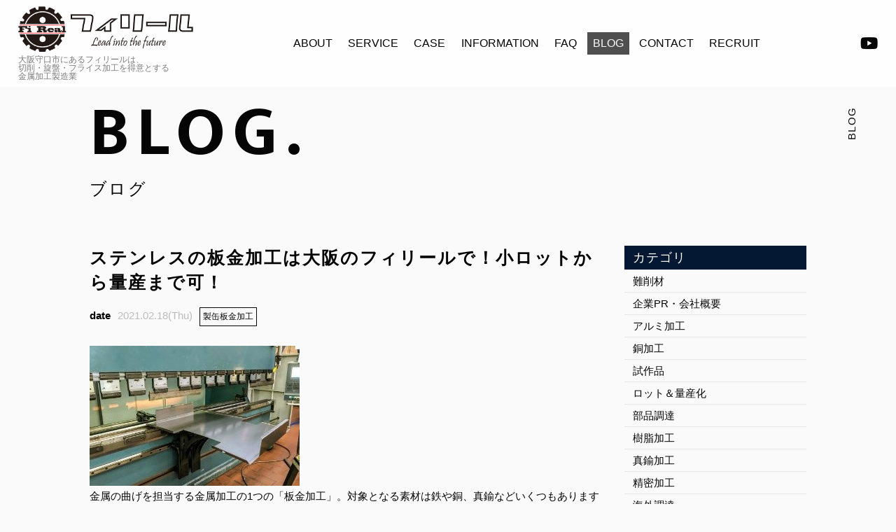

--- FILE ---
content_type: text/html; charset=UTF-8
request_url: https://fi-real.com/seikannbannkinnkakou/post_53/
body_size: 13404
content:

<!DOCTYPE html>
<html class="no-js" dir="ltr" lang="ja" prefix="og: https://ogp.me/ns#">

<head prefix="og: http://ogp.me/ns# fb: http://ogp.me/ns/fb# article: http://ogp.me/ns/artcle#">
<!-- Global site tag (gtag.js) - Google Analytics -->
<script async src="https://www.googletagmanager.com/gtag/js?id=G-E13H14F0PM"></script>
<script>
  window.dataLayer = window.dataLayer || [];
  function gtag(){dataLayer.push(arguments);}
  gtag('js', new Date());

  gtag('config', 'G-E13H14F0PM');
</script>
  <meta charset="UTF-8">
  <meta http-equiv="X-UA-Compatible" content="IE=edge">
  <meta name="viewport" content="width=device-width,initial-scale=1,viewport-fit=cover">
  <meta name="format-detection" content="telephone=no,address=no,email=no">
  
  

  <script>
    document.documentElement.classList.remove('no-js')
  </script>

  <meta name="msapplication-TileColor" content="#051833">
  <meta name="theme-color" content="#eee9e9">

  	<style>img:is([sizes="auto" i], [sizes^="auto," i]) { contain-intrinsic-size: 3000px 1500px }</style>
	
		<!-- All in One SEO 4.8.1.1 - aioseo.com -->
		<title>ステンレスの板金加工は大阪のフィリールで！小ロットから量産まで可！ | フィリール株式会社</title>
	<meta name="robots" content="max-image-preview:large" />
	<meta name="author" content="fi_real"/>
	<link rel="canonical" href="https://fi-real.com/seikannbannkinnkakou/post_53/" />
	<meta name="generator" content="All in One SEO (AIOSEO) 4.8.1.1" />
		<meta property="og:locale" content="ja_JP" />
		<meta property="og:site_name" content="フィリール株式会社 | 大阪府守口市にある【フィリール株式会社】では、さまざまな金属の加工製作を承っております。海外にも工場があり、多品種少量から数物・量産・大量注文までリーズナブルで高品質な納入が可能です。" />
		<meta property="og:type" content="article" />
		<meta property="og:title" content="ステンレスの板金加工は大阪のフィリールで！小ロットから量産まで可！ | フィリール株式会社" />
		<meta property="og:url" content="https://fi-real.com/seikannbannkinnkakou/post_53/" />
		<meta property="article:published_time" content="2021-02-17T15:00:20+00:00" />
		<meta property="article:modified_time" content="2021-02-17T15:00:20+00:00" />
		<meta name="twitter:card" content="summary" />
		<meta name="twitter:title" content="ステンレスの板金加工は大阪のフィリールで！小ロットから量産まで可！ | フィリール株式会社" />
		<script type="application/ld+json" class="aioseo-schema">
			{"@context":"https:\/\/schema.org","@graph":[{"@type":"Article","@id":"https:\/\/fi-real.com\/seikannbannkinnkakou\/post_53\/#article","name":"\u30b9\u30c6\u30f3\u30ec\u30b9\u306e\u677f\u91d1\u52a0\u5de5\u306f\u5927\u962a\u306e\u30d5\u30a3\u30ea\u30fc\u30eb\u3067\uff01\u5c0f\u30ed\u30c3\u30c8\u304b\u3089\u91cf\u7523\u307e\u3067\u53ef\uff01 | \u30d5\u30a3\u30ea\u30fc\u30eb\u682a\u5f0f\u4f1a\u793e","headline":"\u30b9\u30c6\u30f3\u30ec\u30b9\u306e\u677f\u91d1\u52a0\u5de5\u306f\u5927\u962a\u306e\u30d5\u30a3\u30ea\u30fc\u30eb\u3067\uff01\u5c0f\u30ed\u30c3\u30c8\u304b\u3089\u91cf\u7523\u307e\u3067\u53ef\uff01","author":{"@id":"https:\/\/fi-real.com\/author\/fi_real\/#author"},"publisher":{"@id":"https:\/\/fi-real.com\/#organization"},"image":{"@type":"ImageObject","url":"http:\/\/fi-real.com\/blog\/images\/112wqq.jpg","@id":"https:\/\/fi-real.com\/seikannbannkinnkakou\/post_53\/#articleImage"},"datePublished":"2021-02-18T00:00:20+09:00","dateModified":"2021-02-18T00:00:20+09:00","inLanguage":"ja","mainEntityOfPage":{"@id":"https:\/\/fi-real.com\/seikannbannkinnkakou\/post_53\/#webpage"},"isPartOf":{"@id":"https:\/\/fi-real.com\/seikannbannkinnkakou\/post_53\/#webpage"},"articleSection":"\u88fd\u7f36\u677f\u91d1\u52a0\u5de5"},{"@type":"BreadcrumbList","@id":"https:\/\/fi-real.com\/seikannbannkinnkakou\/post_53\/#breadcrumblist","itemListElement":[{"@type":"ListItem","@id":"https:\/\/fi-real.com\/#listItem","position":1,"name":"\u5bb6","item":"https:\/\/fi-real.com\/","nextItem":{"@type":"ListItem","@id":"https:\/\/fi-real.com\/category\/seikannbannkinnkakou\/#listItem","name":"\u88fd\u7f36\u677f\u91d1\u52a0\u5de5"}},{"@type":"ListItem","@id":"https:\/\/fi-real.com\/category\/seikannbannkinnkakou\/#listItem","position":2,"name":"\u88fd\u7f36\u677f\u91d1\u52a0\u5de5","item":"https:\/\/fi-real.com\/category\/seikannbannkinnkakou\/","nextItem":{"@type":"ListItem","@id":"https:\/\/fi-real.com\/seikannbannkinnkakou\/post_53\/#listItem","name":"\u30b9\u30c6\u30f3\u30ec\u30b9\u306e\u677f\u91d1\u52a0\u5de5\u306f\u5927\u962a\u306e\u30d5\u30a3\u30ea\u30fc\u30eb\u3067\uff01\u5c0f\u30ed\u30c3\u30c8\u304b\u3089\u91cf\u7523\u307e\u3067\u53ef\uff01"},"previousItem":{"@type":"ListItem","@id":"https:\/\/fi-real.com\/#listItem","name":"\u5bb6"}},{"@type":"ListItem","@id":"https:\/\/fi-real.com\/seikannbannkinnkakou\/post_53\/#listItem","position":3,"name":"\u30b9\u30c6\u30f3\u30ec\u30b9\u306e\u677f\u91d1\u52a0\u5de5\u306f\u5927\u962a\u306e\u30d5\u30a3\u30ea\u30fc\u30eb\u3067\uff01\u5c0f\u30ed\u30c3\u30c8\u304b\u3089\u91cf\u7523\u307e\u3067\u53ef\uff01","previousItem":{"@type":"ListItem","@id":"https:\/\/fi-real.com\/category\/seikannbannkinnkakou\/#listItem","name":"\u88fd\u7f36\u677f\u91d1\u52a0\u5de5"}}]},{"@type":"Organization","@id":"https:\/\/fi-real.com\/#organization","name":"\u30d5\u30a3\u30ea\u30fc\u30eb\u682a\u5f0f\u4f1a\u793e","description":"\u5927\u962a\u5e9c\u5b88\u53e3\u5e02\u306b\u3042\u308b\u3010\u30d5\u30a3\u30ea\u30fc\u30eb\u682a\u5f0f\u4f1a\u793e\u3011\u3067\u306f\u3001\u3055\u307e\u3056\u307e\u306a\u91d1\u5c5e\u306e\u52a0\u5de5\u88fd\u4f5c\u3092\u627f\u3063\u3066\u304a\u308a\u307e\u3059\u3002\u6d77\u5916\u306b\u3082\u5de5\u5834\u304c\u3042\u308a\u3001\u591a\u54c1\u7a2e\u5c11\u91cf\u304b\u3089\u6570\u7269\u30fb\u91cf\u7523\u30fb\u5927\u91cf\u6ce8\u6587\u307e\u3067\u30ea\u30fc\u30ba\u30ca\u30d6\u30eb\u3067\u9ad8\u54c1\u8cea\u306a\u7d0d\u5165\u304c\u53ef\u80fd\u3067\u3059\u3002","url":"https:\/\/fi-real.com\/","logo":{"@type":"ImageObject","url":"https:\/\/fi-real.com\/wp-content\/uploads\/2022\/02\/logo.png","@id":"https:\/\/fi-real.com\/seikannbannkinnkakou\/post_53\/#organizationLogo","width":754,"height":198},"image":{"@id":"https:\/\/fi-real.com\/seikannbannkinnkakou\/post_53\/#organizationLogo"}},{"@type":"Person","@id":"https:\/\/fi-real.com\/author\/fi_real\/#author","url":"https:\/\/fi-real.com\/author\/fi_real\/","name":"fi_real","image":{"@type":"ImageObject","@id":"https:\/\/fi-real.com\/seikannbannkinnkakou\/post_53\/#authorImage","url":"https:\/\/secure.gravatar.com\/avatar\/7f357c78cc3187a6a31612ce38496183?s=96&d=mm&r=g","width":96,"height":96,"caption":"fi_real"}},{"@type":"WebPage","@id":"https:\/\/fi-real.com\/seikannbannkinnkakou\/post_53\/#webpage","url":"https:\/\/fi-real.com\/seikannbannkinnkakou\/post_53\/","name":"\u30b9\u30c6\u30f3\u30ec\u30b9\u306e\u677f\u91d1\u52a0\u5de5\u306f\u5927\u962a\u306e\u30d5\u30a3\u30ea\u30fc\u30eb\u3067\uff01\u5c0f\u30ed\u30c3\u30c8\u304b\u3089\u91cf\u7523\u307e\u3067\u53ef\uff01 | \u30d5\u30a3\u30ea\u30fc\u30eb\u682a\u5f0f\u4f1a\u793e","inLanguage":"ja","isPartOf":{"@id":"https:\/\/fi-real.com\/#website"},"breadcrumb":{"@id":"https:\/\/fi-real.com\/seikannbannkinnkakou\/post_53\/#breadcrumblist"},"author":{"@id":"https:\/\/fi-real.com\/author\/fi_real\/#author"},"creator":{"@id":"https:\/\/fi-real.com\/author\/fi_real\/#author"},"datePublished":"2021-02-18T00:00:20+09:00","dateModified":"2021-02-18T00:00:20+09:00"},{"@type":"WebSite","@id":"https:\/\/fi-real.com\/#website","url":"https:\/\/fi-real.com\/","name":"\u30d5\u30a3\u30ea\u30fc\u30eb\u682a\u5f0f\u4f1a\u793e","description":"\u5927\u962a\u5e9c\u5b88\u53e3\u5e02\u306b\u3042\u308b\u3010\u30d5\u30a3\u30ea\u30fc\u30eb\u682a\u5f0f\u4f1a\u793e\u3011\u3067\u306f\u3001\u3055\u307e\u3056\u307e\u306a\u91d1\u5c5e\u306e\u52a0\u5de5\u88fd\u4f5c\u3092\u627f\u3063\u3066\u304a\u308a\u307e\u3059\u3002\u6d77\u5916\u306b\u3082\u5de5\u5834\u304c\u3042\u308a\u3001\u591a\u54c1\u7a2e\u5c11\u91cf\u304b\u3089\u6570\u7269\u30fb\u91cf\u7523\u30fb\u5927\u91cf\u6ce8\u6587\u307e\u3067\u30ea\u30fc\u30ba\u30ca\u30d6\u30eb\u3067\u9ad8\u54c1\u8cea\u306a\u7d0d\u5165\u304c\u53ef\u80fd\u3067\u3059\u3002","inLanguage":"ja","publisher":{"@id":"https:\/\/fi-real.com\/#organization"}}]}
		</script>
		<!-- All in One SEO -->

<link rel='dns-prefetch' href='//static.addtoany.com' />
<link rel='dns-prefetch' href='//ajax.googleapis.com' />
<link rel='dns-prefetch' href='//use.fontawesome.com' />
<style id='wp-emoji-styles-inline-css' type='text/css'>

	img.wp-smiley, img.emoji {
		display: inline !important;
		border: none !important;
		box-shadow: none !important;
		height: 1em !important;
		width: 1em !important;
		margin: 0 0.07em !important;
		vertical-align: -0.1em !important;
		background: none !important;
		padding: 0 !important;
	}
</style>
<style id='filebird-block-filebird-gallery-style-inline-css' type='text/css'>
ul.filebird-block-filebird-gallery{margin:auto!important;padding:0!important;width:100%}ul.filebird-block-filebird-gallery.layout-grid{display:grid;grid-gap:20px;align-items:stretch;grid-template-columns:repeat(var(--columns),1fr);justify-items:stretch}ul.filebird-block-filebird-gallery.layout-grid li img{border:1px solid #ccc;box-shadow:2px 2px 6px 0 rgba(0,0,0,.3);height:100%;max-width:100%;-o-object-fit:cover;object-fit:cover;width:100%}ul.filebird-block-filebird-gallery.layout-masonry{-moz-column-count:var(--columns);-moz-column-gap:var(--space);column-gap:var(--space);-moz-column-width:var(--min-width);columns:var(--min-width) var(--columns);display:block;overflow:auto}ul.filebird-block-filebird-gallery.layout-masonry li{margin-bottom:var(--space)}ul.filebird-block-filebird-gallery li{list-style:none}ul.filebird-block-filebird-gallery li figure{height:100%;margin:0;padding:0;position:relative;width:100%}ul.filebird-block-filebird-gallery li figure figcaption{background:linear-gradient(0deg,rgba(0,0,0,.7),rgba(0,0,0,.3) 70%,transparent);bottom:0;box-sizing:border-box;color:#fff;font-size:.8em;margin:0;max-height:100%;overflow:auto;padding:3em .77em .7em;position:absolute;text-align:center;width:100%;z-index:2}ul.filebird-block-filebird-gallery li figure figcaption a{color:inherit}

</style>
<style id='classic-theme-styles-inline-css' type='text/css'>
/*! This file is auto-generated */
.wp-block-button__link{color:#fff;background-color:#32373c;border-radius:9999px;box-shadow:none;text-decoration:none;padding:calc(.667em + 2px) calc(1.333em + 2px);font-size:1.125em}.wp-block-file__button{background:#32373c;color:#fff;text-decoration:none}
</style>
<style id='global-styles-inline-css' type='text/css'>
:root{--wp--preset--aspect-ratio--square: 1;--wp--preset--aspect-ratio--4-3: 4/3;--wp--preset--aspect-ratio--3-4: 3/4;--wp--preset--aspect-ratio--3-2: 3/2;--wp--preset--aspect-ratio--2-3: 2/3;--wp--preset--aspect-ratio--16-9: 16/9;--wp--preset--aspect-ratio--9-16: 9/16;--wp--preset--color--black: #000000;--wp--preset--color--cyan-bluish-gray: #abb8c3;--wp--preset--color--white: #ffffff;--wp--preset--color--pale-pink: #f78da7;--wp--preset--color--vivid-red: #cf2e2e;--wp--preset--color--luminous-vivid-orange: #ff6900;--wp--preset--color--luminous-vivid-amber: #fcb900;--wp--preset--color--light-green-cyan: #7bdcb5;--wp--preset--color--vivid-green-cyan: #00d084;--wp--preset--color--pale-cyan-blue: #8ed1fc;--wp--preset--color--vivid-cyan-blue: #0693e3;--wp--preset--color--vivid-purple: #9b51e0;--wp--preset--gradient--vivid-cyan-blue-to-vivid-purple: linear-gradient(135deg,rgba(6,147,227,1) 0%,rgb(155,81,224) 100%);--wp--preset--gradient--light-green-cyan-to-vivid-green-cyan: linear-gradient(135deg,rgb(122,220,180) 0%,rgb(0,208,130) 100%);--wp--preset--gradient--luminous-vivid-amber-to-luminous-vivid-orange: linear-gradient(135deg,rgba(252,185,0,1) 0%,rgba(255,105,0,1) 100%);--wp--preset--gradient--luminous-vivid-orange-to-vivid-red: linear-gradient(135deg,rgba(255,105,0,1) 0%,rgb(207,46,46) 100%);--wp--preset--gradient--very-light-gray-to-cyan-bluish-gray: linear-gradient(135deg,rgb(238,238,238) 0%,rgb(169,184,195) 100%);--wp--preset--gradient--cool-to-warm-spectrum: linear-gradient(135deg,rgb(74,234,220) 0%,rgb(151,120,209) 20%,rgb(207,42,186) 40%,rgb(238,44,130) 60%,rgb(251,105,98) 80%,rgb(254,248,76) 100%);--wp--preset--gradient--blush-light-purple: linear-gradient(135deg,rgb(255,206,236) 0%,rgb(152,150,240) 100%);--wp--preset--gradient--blush-bordeaux: linear-gradient(135deg,rgb(254,205,165) 0%,rgb(254,45,45) 50%,rgb(107,0,62) 100%);--wp--preset--gradient--luminous-dusk: linear-gradient(135deg,rgb(255,203,112) 0%,rgb(199,81,192) 50%,rgb(65,88,208) 100%);--wp--preset--gradient--pale-ocean: linear-gradient(135deg,rgb(255,245,203) 0%,rgb(182,227,212) 50%,rgb(51,167,181) 100%);--wp--preset--gradient--electric-grass: linear-gradient(135deg,rgb(202,248,128) 0%,rgb(113,206,126) 100%);--wp--preset--gradient--midnight: linear-gradient(135deg,rgb(2,3,129) 0%,rgb(40,116,252) 100%);--wp--preset--font-size--small: 13px;--wp--preset--font-size--medium: 20px;--wp--preset--font-size--large: 36px;--wp--preset--font-size--x-large: 42px;--wp--preset--spacing--20: 0.44rem;--wp--preset--spacing--30: 0.67rem;--wp--preset--spacing--40: 1rem;--wp--preset--spacing--50: 1.5rem;--wp--preset--spacing--60: 2.25rem;--wp--preset--spacing--70: 3.38rem;--wp--preset--spacing--80: 5.06rem;--wp--preset--shadow--natural: 6px 6px 9px rgba(0, 0, 0, 0.2);--wp--preset--shadow--deep: 12px 12px 50px rgba(0, 0, 0, 0.4);--wp--preset--shadow--sharp: 6px 6px 0px rgba(0, 0, 0, 0.2);--wp--preset--shadow--outlined: 6px 6px 0px -3px rgba(255, 255, 255, 1), 6px 6px rgba(0, 0, 0, 1);--wp--preset--shadow--crisp: 6px 6px 0px rgba(0, 0, 0, 1);}:where(.is-layout-flex){gap: 0.5em;}:where(.is-layout-grid){gap: 0.5em;}body .is-layout-flex{display: flex;}.is-layout-flex{flex-wrap: wrap;align-items: center;}.is-layout-flex > :is(*, div){margin: 0;}body .is-layout-grid{display: grid;}.is-layout-grid > :is(*, div){margin: 0;}:where(.wp-block-columns.is-layout-flex){gap: 2em;}:where(.wp-block-columns.is-layout-grid){gap: 2em;}:where(.wp-block-post-template.is-layout-flex){gap: 1.25em;}:where(.wp-block-post-template.is-layout-grid){gap: 1.25em;}.has-black-color{color: var(--wp--preset--color--black) !important;}.has-cyan-bluish-gray-color{color: var(--wp--preset--color--cyan-bluish-gray) !important;}.has-white-color{color: var(--wp--preset--color--white) !important;}.has-pale-pink-color{color: var(--wp--preset--color--pale-pink) !important;}.has-vivid-red-color{color: var(--wp--preset--color--vivid-red) !important;}.has-luminous-vivid-orange-color{color: var(--wp--preset--color--luminous-vivid-orange) !important;}.has-luminous-vivid-amber-color{color: var(--wp--preset--color--luminous-vivid-amber) !important;}.has-light-green-cyan-color{color: var(--wp--preset--color--light-green-cyan) !important;}.has-vivid-green-cyan-color{color: var(--wp--preset--color--vivid-green-cyan) !important;}.has-pale-cyan-blue-color{color: var(--wp--preset--color--pale-cyan-blue) !important;}.has-vivid-cyan-blue-color{color: var(--wp--preset--color--vivid-cyan-blue) !important;}.has-vivid-purple-color{color: var(--wp--preset--color--vivid-purple) !important;}.has-black-background-color{background-color: var(--wp--preset--color--black) !important;}.has-cyan-bluish-gray-background-color{background-color: var(--wp--preset--color--cyan-bluish-gray) !important;}.has-white-background-color{background-color: var(--wp--preset--color--white) !important;}.has-pale-pink-background-color{background-color: var(--wp--preset--color--pale-pink) !important;}.has-vivid-red-background-color{background-color: var(--wp--preset--color--vivid-red) !important;}.has-luminous-vivid-orange-background-color{background-color: var(--wp--preset--color--luminous-vivid-orange) !important;}.has-luminous-vivid-amber-background-color{background-color: var(--wp--preset--color--luminous-vivid-amber) !important;}.has-light-green-cyan-background-color{background-color: var(--wp--preset--color--light-green-cyan) !important;}.has-vivid-green-cyan-background-color{background-color: var(--wp--preset--color--vivid-green-cyan) !important;}.has-pale-cyan-blue-background-color{background-color: var(--wp--preset--color--pale-cyan-blue) !important;}.has-vivid-cyan-blue-background-color{background-color: var(--wp--preset--color--vivid-cyan-blue) !important;}.has-vivid-purple-background-color{background-color: var(--wp--preset--color--vivid-purple) !important;}.has-black-border-color{border-color: var(--wp--preset--color--black) !important;}.has-cyan-bluish-gray-border-color{border-color: var(--wp--preset--color--cyan-bluish-gray) !important;}.has-white-border-color{border-color: var(--wp--preset--color--white) !important;}.has-pale-pink-border-color{border-color: var(--wp--preset--color--pale-pink) !important;}.has-vivid-red-border-color{border-color: var(--wp--preset--color--vivid-red) !important;}.has-luminous-vivid-orange-border-color{border-color: var(--wp--preset--color--luminous-vivid-orange) !important;}.has-luminous-vivid-amber-border-color{border-color: var(--wp--preset--color--luminous-vivid-amber) !important;}.has-light-green-cyan-border-color{border-color: var(--wp--preset--color--light-green-cyan) !important;}.has-vivid-green-cyan-border-color{border-color: var(--wp--preset--color--vivid-green-cyan) !important;}.has-pale-cyan-blue-border-color{border-color: var(--wp--preset--color--pale-cyan-blue) !important;}.has-vivid-cyan-blue-border-color{border-color: var(--wp--preset--color--vivid-cyan-blue) !important;}.has-vivid-purple-border-color{border-color: var(--wp--preset--color--vivid-purple) !important;}.has-vivid-cyan-blue-to-vivid-purple-gradient-background{background: var(--wp--preset--gradient--vivid-cyan-blue-to-vivid-purple) !important;}.has-light-green-cyan-to-vivid-green-cyan-gradient-background{background: var(--wp--preset--gradient--light-green-cyan-to-vivid-green-cyan) !important;}.has-luminous-vivid-amber-to-luminous-vivid-orange-gradient-background{background: var(--wp--preset--gradient--luminous-vivid-amber-to-luminous-vivid-orange) !important;}.has-luminous-vivid-orange-to-vivid-red-gradient-background{background: var(--wp--preset--gradient--luminous-vivid-orange-to-vivid-red) !important;}.has-very-light-gray-to-cyan-bluish-gray-gradient-background{background: var(--wp--preset--gradient--very-light-gray-to-cyan-bluish-gray) !important;}.has-cool-to-warm-spectrum-gradient-background{background: var(--wp--preset--gradient--cool-to-warm-spectrum) !important;}.has-blush-light-purple-gradient-background{background: var(--wp--preset--gradient--blush-light-purple) !important;}.has-blush-bordeaux-gradient-background{background: var(--wp--preset--gradient--blush-bordeaux) !important;}.has-luminous-dusk-gradient-background{background: var(--wp--preset--gradient--luminous-dusk) !important;}.has-pale-ocean-gradient-background{background: var(--wp--preset--gradient--pale-ocean) !important;}.has-electric-grass-gradient-background{background: var(--wp--preset--gradient--electric-grass) !important;}.has-midnight-gradient-background{background: var(--wp--preset--gradient--midnight) !important;}.has-small-font-size{font-size: var(--wp--preset--font-size--small) !important;}.has-medium-font-size{font-size: var(--wp--preset--font-size--medium) !important;}.has-large-font-size{font-size: var(--wp--preset--font-size--large) !important;}.has-x-large-font-size{font-size: var(--wp--preset--font-size--x-large) !important;}
:where(.wp-block-post-template.is-layout-flex){gap: 1.25em;}:where(.wp-block-post-template.is-layout-grid){gap: 1.25em;}
:where(.wp-block-columns.is-layout-flex){gap: 2em;}:where(.wp-block-columns.is-layout-grid){gap: 2em;}
:root :where(.wp-block-pullquote){font-size: 1.5em;line-height: 1.6;}
</style>
<link rel='stylesheet'  href='https://fi-real.com/wp-content/plugins/table-of-contents-plus/screen.min.css?ver=2411.1' media='all'>
<link rel='stylesheet'  href='https://use.fontawesome.com/releases/v5.6.1/css/all.css?ver=1769475217' media='all'>
<link rel='stylesheet'  href='https://fi-real.com/wp-content/themes/sg096/css/loading.css?ver=1769475217' media='all'>
<script type="text/javascript" id="addtoany-core-js-before">
/* <![CDATA[ */
window.a2a_config=window.a2a_config||{};a2a_config.callbacks=[];a2a_config.overlays=[];a2a_config.templates={};a2a_localize = {
	Share: "共有",
	Save: "ブックマーク",
	Subscribe: "購読",
	Email: "メール",
	Bookmark: "ブックマーク",
	ShowAll: "すべて表示する",
	ShowLess: "小さく表示する",
	FindServices: "サービスを探す",
	FindAnyServiceToAddTo: "追加するサービスを今すぐ探す",
	PoweredBy: "Powered by",
	ShareViaEmail: "メールでシェアする",
	SubscribeViaEmail: "メールで購読する",
	BookmarkInYourBrowser: "ブラウザにブックマーク",
	BookmarkInstructions: "このページをブックマークするには、 Ctrl+D または \u2318+D を押下。",
	AddToYourFavorites: "お気に入りに追加",
	SendFromWebOrProgram: "任意のメールアドレスまたはメールプログラムから送信",
	EmailProgram: "メールプログラム",
	More: "詳細&#8230;",
	ThanksForSharing: "共有ありがとうございます !",
	ThanksForFollowing: "フォローありがとうございます !"
};

a2a_config.icon_color="transparent,#0a0a0a";
/* ]]> */
</script>
<script type="text/javascript" defer defer src="https://static.addtoany.com/menu/page.js" id="addtoany-core-js"></script>
<script type="text/javascript" src="https://ajax.googleapis.com/ajax/libs/jquery/3.4.1/jquery.min.js?ver=1769475217" id="jquery-js"></script>
<script type="text/javascript" defer src="https://fi-real.com/wp-content/plugins/add-to-any/addtoany.min.js?ver=1.1" id="addtoany-jquery-js"></script>
<link rel="https://api.w.org/" href="https://fi-real.com/wp-json/" /><link rel="alternate" title="JSON" type="application/json" href="https://fi-real.com/wp-json/wp/v2/posts/2536" /><link rel="alternate" title="oEmbed (JSON)" type="application/json+oembed" href="https://fi-real.com/wp-json/oembed/1.0/embed?url=https%3A%2F%2Ffi-real.com%2Fseikannbannkinnkakou%2Fpost_53%2F" />
<link rel="alternate" title="oEmbed (XML)" type="text/xml+oembed" href="https://fi-real.com/wp-json/oembed/1.0/embed?url=https%3A%2F%2Ffi-real.com%2Fseikannbannkinnkakou%2Fpost_53%2F&#038;format=xml" />
		<style type="text/css" id="wp-custom-css">
			/* FAQカード全体 */
.faq-item {
  background-color: #ffffff; /* カード背景 */
  border: 1px solid #e0e0e0; /* 軽い境界線 */
  border-radius: 6px;
  padding: 14px 18px;
  margin-bottom: 14px;
}

/* 質問部分 */
.faq-question {
  margin-bottom: 8px;
  padding-bottom: 4px; /* 下線と文字の間隔 */
  border-bottom: 1px solid #0073e6; /* Qの下線 */
}

.faq-label::before {
  content: "Q";
  font-weight: 700;
  color: #0073e6; /* Qの色（青系） */
  margin-right: 6px;
  font-size: 16px;
}

/* 回答部分 */
.faq-answer__text {
  font-size: 15px;
  line-height: 1.6;
  color: #333333;
}

.faq-answer__text::before {
  content: "A";
  font-weight: 700;
  color: #28a745; /* Aの色（緑系） */
  margin-right: 6px;
  font-size: 16px;
}		</style>
		
  <link rel="apple-touch-icon" sizes="180x180" href="https://fi-real.com/wp-content/themes/sg096/img/favicon/apple-touch-icon.png">
  <link rel="icon" type="image/png" sizes="32x32" href="https://fi-real.com/wp-content/themes/sg096/img/favicon/favicon.ico">

  <script src="https://cdnjs.cloudflare.com/ajax/libs/layzr.js/2.2.2/layzr.min.js"></script>

  <link rel="dns-prefetch" href="https://fonts.googleapis.com">

</head>

<body class="post-template-default single single-post postid-2536 single-format-standard" aria-busy="true" data-bodyfixed="false" data-status="loading">

  <div class="js-loading">
    <div class="js-loading-parts"></div>
  </div>

  <div id="js-page" class="l-page" aria-hidden="true">
    <header id="js-header" class="l-header is-page is-fixed" data-headerfixed="false">
      <div class="l-header__body">

                          <p class="l-header__title">
            <a class="c-logo" href="https://fi-real.com/">
              <img src="[data-uri]" data-layzr="https://fi-real.com/wp-content/uploads/2022/02/logo.png" alt="フィリール株式会社" class="c-logo__img">
              <span class="c-logo__text">大阪守口市にあるフィリールは、<br>切削・旋盤・フライス加工を<br class="se-block">得意とする<br class="se-none">金属加工製造業</span>
            </a>
          </p><!-- /.l-header__title -->
                


          <nav class="l-header__nav">
            <ul class="header-nav">
                          
                               
                                  <li class="header-nav__item gn-about">
                    <a href="https://fi-real.com/about/" class="c-text-link js-location">
                      ABOUT                    </a>
                  </li>
                              
                               
                                  <li class="header-nav__item gn-service">
                    <a href="https://fi-real.com/service/" class="c-text-link js-location">
                      SERVICE                    </a>
                  </li>
                              
                               
                                  <li class="header-nav__item gn-case">
                    <a href="https://fi-real.com/case/" class="c-text-link js-location">
                      CASE                    </a>
                  </li>
                              
                               
                                  <li class="header-nav__item gn-aboutinformation">
                    <a href="https://fi-real.com/about/#information" class="c-text-link js-location">
                      INFORMATION                    </a>
                  </li>
                              
                               
                                  <li class="header-nav__item gn-faqfaq">
                    <a href="https://fi-real.com/faq/faq/" class="c-text-link js-location">
                      FAQ                    </a>
                  </li>
                              
                               
                                  <li class="header-nav__item gn-blog">
                    <a href="https://fi-real.com/blog/" class="c-text-link js-location is-current">
                      BLOG                    </a>
                  </li>
                              
                               
                                  <li class="header-nav__item gn-contact">
                    <a href="https://fi-real.com/contact/" class="c-text-link js-location">
                      CONTACT                    </a>
                  </li>
                              
                               
                                  <li class="header-nav__item gn-recruit">
                    <a href="https://fi-real.com/recruit/" class="c-text-link js-location">
                      RECRUIT                    </a>
                  </li>
                                          </ul>
          </nav><!-- /.st-header-nav -->



                          <div class="l-header__sns">
            <ul class="header-sns">
                                                                                      <li class="header-sns__item">
                  <a href="https://www.youtube.com/channel/UC5-0Bz95Hn_wzpvxiGXRcSQ" class="c-sns-link" target="_blank" rel="nofollow noopener">
                    <span class="fab fa-youtube" aria-label="
            <span class="fab fa-youtube" aria-label="YouTube"></span>
                  </a>
                </li>
                          </ul><!-- /.header-sns -->
          </div><!-- /.l-header__sns -->
                        <p class="l-header__contact">
          <a href="https://fi-real.com/contact/"  class="l-header__contact_btn"><span class="far fa-envelope" aria-label="メールでのお問い合わせ"></span></a>
        </p><!-- /.l-header__button -->
                        <p class="l-header__tel">
          <a href="tel:06-7493-8864" class="l-header__tel_btn"><span class="fas fa-phone" aria-label="お電話でのお問い合わせ"></span></a>
        </p><!-- /.l-header__button -->
                <div class="l-header__button">
          <button class="header-menu-button js-menu-toggle" type="button" aria-expanded="false" aria-controls="js-drawer-menu" aria-label="メニューを開く場合はこちらです">
            <span class="header-menu-button__line"></span>
            <span class="header-menu-button__line"></span>
            <span class="header-menu-button__line"></span>
          </button><!-- /.st--menu-button -->
        </div><!-- /.l-header__button -->
      </div><!-- /.l-header__body -->

      


<div class="header-sp-nav">
  <div class="header-sp-nav__header">
    <div class="header-sp-nav__logo c-logo">
      <a href="https://fi-real.com/"><img src="[data-uri]" data-layzr="https://fi-real.com/wp-content/uploads/2022/02/logo3.png" alt="" class="c-logo__img"></a>
    </div>
    <div class="header-sp-nav__close js-menu-toggle">
      <span class="header-sp-nav__close-txt">CLOSE</span>
      <span class="header-sp-nav__close-cross"></span>
    </div>
  </div>


  <div class="header-sp-nav__inner">

      <nav class="header-sp-nav__wrap">
      <ul class="header-sp-nav__list">
                              <li class="header-sp-nav__item">
              <a href="https://fi-real.com/about/" class="c-text-link js-location">
                ABOUT              </a>
            </li>
                                        <li class="header-sp-nav__item">
              <a href="https://fi-real.com/service/" class="c-text-link js-location">
                SERVICE              </a>
            </li>
                                        <li class="header-sp-nav__item">
              <a href="https://fi-real.com/case/" class="c-text-link js-location">
                CASE              </a>
            </li>
                                        <li class="header-sp-nav__item">
              <a href="https://fi-real.com/about/#information" class="c-text-link js-location">
                INFORMATION              </a>
            </li>
                                        <li class="header-sp-nav__item">
              <a href="https://fi-real.com/faq/faq/" class="c-text-link js-location">
                FAQ              </a>
            </li>
                                        <li class="header-sp-nav__item">
              <a href="https://fi-real.com/blog/" class="c-text-link js-location">
                BLOG              </a>
            </li>
                                        <li class="header-sp-nav__item">
              <a href="https://fi-real.com/contact/" class="c-text-link js-location">
                CONTACT              </a>
            </li>
                                        <li class="header-sp-nav__item">
              <a href="https://fi-real.com/recruit/" class="c-text-link js-location">
                RECRUIT              </a>
            </li>
                        </ul>
    </nav><!-- /.header-sp-nav__wrap -->
            <div class="header-sp-sns__wrap">
      <ul class="header-sp-sns__list">
        <li class="header-sp-sns__item -head">
          <p>FOLLOW US:</p>
        </li>

                                                  <li class="header-sp-sns__item">
            <a href="https://www.youtube.com/channel/UC5-0Bz95Hn_wzpvxiGXRcSQ" class="c-sns-link" target="_blank" rel="nofollow noopener">
              <span class="fab fa-youtube" aria-label="YouTube"></span>
            </a>
          </li>
              </ul><!-- /.header-sp-sns -->
    </div><!-- /.header-sp-sns__wrap -->
    </div><!-- /.header-sp-nav__inner -->
</div><!-- /.header-sp-nav -->
    </header><!-- /.l-header -->
    <div id="js-pjax-wrapper">
      <div class="js-pjax-container" data-namespace="subpage">

<div class="l-main">
	<header class="l-subpage__header">
		

<div class="sub-header">
  <div class="sub-header__container">
    <div class="sub-header__headline">
      <h1 class="c-heading-1">
        <span class="c-heading-1__large-text u-uppercase ">BLOG.</span>
        <span class="c-heading-1__small-text">ブログ</span>
      </h1><!-- /.c-heading-1 -->
    </div><!-- /.sub-header__headline -->
      </div>
  <div class="sub-header__vertical-text" aria-hidden="true">
    <p class="c-vertical-text">BLOG</p>
  </div><!-- /.sub-header__vertical-text -->
</div><!-- /.sub-header -->
	</header><!-- /.l-subpage__header -->



	<div class="l-blog-single">
		<div class="l-content-wrap l-blog-content-wrap">
			<main class="l-blog-content-main l-blog-single-main js-animate js-animate-fly-in-bottom">

							
					<article class="p-post">
						<h1 class="p-post-ttl">ステンレスの板金加工は大阪のフィリールで！小ロットから量産まで可！</h1>

						<div class="p-post-meta">
							<p class="p-post-meta-item c-article-post-date"><time class="p-post-meta-date" datetime="2021.02.18">2021.02.18(Thu)</time></p>
							<p class="p-post-meta-item c-article-post-cat">
								<span class="p-post-meta-cat c-article-post-cat-item"><a href="https://fi-real.com/category/seikannbannkinnkakou/" rel="category tag">製缶板金加工</a></span>
							</p>
						</div>

						
						<div class="p-post-content">
							<div><img src="[data-uri]" data-layzr="https://fi-real.com/blog/images/112wqq.jpg" class="mt-image-none" style="" width="300" height="200" /></div>
<div>金属の曲げを担当する金属加工の1つの「板金加工」。対象となる素材は鉄や銅、真鍮などいくつもありますが、今回ご紹介するのは、その中でも大きな需要を持つ「ステンレスの板金加工」です。大阪に本社を置くフィリールでも板金加工は自信のある金属加工です。現在板金加工の工場を探している、という個人・企業の方は是非お問い合わせください。</div>
<div>
<div id="toc_container" class="no_bullets"><p class="toc_title">目次</p><ul class="toc_list"><li><a href="#i">ステンレスの板金加工が高い需要を誇る理由</a></li><li><a href="#i-2">ステンレスの板金加工の見積もり取り方</a></li><li><a href="#i-3">ステンレスの板金加工はフィリールで安く、短納期で請け負います</a></li></ul></div>
<h2><span id="i">ステンレスの板金加工が高い需要を誇る理由</span></h2>
</div>
<div><img src="[data-uri]" data-layzr="https://fi-real.com/blog/images/cup.jpg" class="mt-image-none" style="" width="300" height="200" /></div>
<div>板金加工で人気なのは鋼、鉄、アルミニウム、真鍮などですが、ステンレスもさまざまな業界で重宝される金属素材の一つです。ステンレスは人の生活にも密接していて、食器類でも清潔なステンレスが素材に使われることが多々ありますね。また、錆や熱にも強いことから、食品業界だけではなく、車産業、医療業界、家電などでもよく使われています。</div>
<div></div>
<div>しかし、ステンレスを見ていただくと分かるように、ステンレスはそのままの形で製品化、もしくは部品として納品されるため、表面の光沢の有無や溶接時のビートの滑らかさなど、技術者のスキルによって完成度が異なる難易度の高い素材ともいうことができます。</div>
<div>
<div>
<h2><span id="i-2">ステンレスの板金加工の見積もり取り方</span></h2>
<div><img src="[data-uri]" data-layzr="https://fi-real.com/blog/images/345.jpg" class="mt-image-none" style="" width="300" height="200" /></div>
</div>
</div>
<div>ステンレスの板金加工を金属加工の工場に依頼したい場合、まずは見積もりを取るところからはじめましょう。ステンレスの板金加工の場合、基本料金となる手数料のほか、材料費、曲げ以外の穴あけや切断、溶接、バフ研磨などを含むと、それぞれに単価数百円ずつ見積もりに加算されます。高精度の板金だとさらに手間賃が増えますが、量産及び大量発注の場合は値切り交渉をすることができます。また、納期を長く設定するのも値段を下げる一助になります。ステンレスの板金加工は一から十まで自動化で済ませることはできませんので、どうしても複数の職人が携わる分、人件費もかかります。</div>
<div>
<h2><span id="i-3">ステンレスの板金加工はフィリールで安く、短納期で請け負います</span></h2>
</div>
<div><img src="[data-uri]" data-layzr="https://fi-real.com/blog/images/ssd.jpg" class="mt-image-none" style="" width="300" height="200" /></div>
<div>ステンレスの板金加工は、上述したようにベテランの技術者の在籍が必須となります。フィリールではステンレスの板金加工に定評があり、これまでも幾多の個人・法人のお客様からステンレスの板金加工の依頼を請け負っております。小ロットから量産まで可能となるので、現在業者を探している、という方は是非一度フィリールにご相談ください。ちなみに、弊社フィリールは大阪に本社及び工場を有しておりますが、ベトナムのホーチミンにも支店工場がございます。加工の難易度やロット、料金、納期などを考慮して、最適な見積もりをご提案致します。</div>
<div></div>
<div>
<div><span style="background-repeat: no-repeat; box-sizing: inherit; padding: 0px; margin: 0px; font-size: 12pt;"><span style="background-repeat: no-repeat; box-sizing: inherit; padding: 0px; margin: 0px; font-weight: bolder;"><font style="background-repeat: no-repeat; box-sizing: inherit; padding: 0px; margin: 0px; font-size: 1.25em;"><span style="color: rgb(0, 0, 0); font-family: &quot;Helvetica Neue&quot;, Helvetica, sans-serif; font-size: 14px; font-weight: 400;">＞＞</span><a href="https://fi-real.com/contact_quote.php" style="font-family: &quot;Helvetica Neue&quot;, Helvetica, sans-serif; font-size: 14px; font-weight: 400;">フィリールへのお見積りやご相談はこちら</a></font></span></span></div>
</div>
<div></div>
<div>＞＞<a href="https://fi-real.com/blog/kinnzokukakou/detail/post_post_49.php">金属加工についてすべて解説！業者選びのポイントも紹介</a></div>
<p></p>
							



							<div class="addtoany_shortcode"><div class="a2a_kit a2a_kit_size_32 addtoany_list" data-a2a-url="https://fi-real.com/seikannbannkinnkakou/post_53/" data-a2a-title="ステンレスの板金加工は大阪のフィリールで！小ロットから量産まで可！"><a class="a2a_button_facebook" href="https://www.addtoany.com/add_to/facebook?linkurl=https%3A%2F%2Ffi-real.com%2Fseikannbannkinnkakou%2Fpost_53%2F&amp;linkname=%E3%82%B9%E3%83%86%E3%83%B3%E3%83%AC%E3%82%B9%E3%81%AE%E6%9D%BF%E9%87%91%E5%8A%A0%E5%B7%A5%E3%81%AF%E5%A4%A7%E9%98%AA%E3%81%AE%E3%83%95%E3%82%A3%E3%83%AA%E3%83%BC%E3%83%AB%E3%81%A7%EF%BC%81%E5%B0%8F%E3%83%AD%E3%83%83%E3%83%88%E3%81%8B%E3%82%89%E9%87%8F%E7%94%A3%E3%81%BE%E3%81%A7%E5%8F%AF%EF%BC%81" title="Facebook" rel="nofollow noopener" target="_blank"></a><a class="a2a_button_twitter" href="https://www.addtoany.com/add_to/twitter?linkurl=https%3A%2F%2Ffi-real.com%2Fseikannbannkinnkakou%2Fpost_53%2F&amp;linkname=%E3%82%B9%E3%83%86%E3%83%B3%E3%83%AC%E3%82%B9%E3%81%AE%E6%9D%BF%E9%87%91%E5%8A%A0%E5%B7%A5%E3%81%AF%E5%A4%A7%E9%98%AA%E3%81%AE%E3%83%95%E3%82%A3%E3%83%AA%E3%83%BC%E3%83%AB%E3%81%A7%EF%BC%81%E5%B0%8F%E3%83%AD%E3%83%83%E3%83%88%E3%81%8B%E3%82%89%E9%87%8F%E7%94%A3%E3%81%BE%E3%81%A7%E5%8F%AF%EF%BC%81" title="Twitter" rel="nofollow noopener" target="_blank"></a><a class="a2a_button_email" href="https://www.addtoany.com/add_to/email?linkurl=https%3A%2F%2Ffi-real.com%2Fseikannbannkinnkakou%2Fpost_53%2F&amp;linkname=%E3%82%B9%E3%83%86%E3%83%B3%E3%83%AC%E3%82%B9%E3%81%AE%E6%9D%BF%E9%87%91%E5%8A%A0%E5%B7%A5%E3%81%AF%E5%A4%A7%E9%98%AA%E3%81%AE%E3%83%95%E3%82%A3%E3%83%AA%E3%83%BC%E3%83%AB%E3%81%A7%EF%BC%81%E5%B0%8F%E3%83%AD%E3%83%83%E3%83%88%E3%81%8B%E3%82%89%E9%87%8F%E7%94%A3%E3%81%BE%E3%81%A7%E5%8F%AF%EF%BC%81" title="Email" rel="nofollow noopener" target="_blank"></a><a class="a2a_dd addtoany_share_save addtoany_share" href="https://www.addtoany.com/share"></a></div></div>						</div>

					</article><!-- p-post -->

				
			
			<aside class="l-blog-single-side">
				<div class="p-blog-single__link">
					<a href="https://fi-real.com/blog" class="c-arrow-link" aria-label="">BACK</a>
				</div>

				</aside><!-- /.l-blog-side -->
			</main><!-- /.l-blog-main -->
			<aside class="l-blog-content-side">

				<div class="p-blog-side-block">
  <h3 class="p-blog-side-ttl">カテゴリ</h3>
  <ul class="p-blog-side-list">

  
    <li class="p-blog-side-item">
      <a href="https://fi-real.com/category/difficult-to-cut-material/" class="p-blog-side-item-link">難削材</a>

        </li>
  
    <li class="p-blog-side-item">
      <a href="https://fi-real.com/category/pr-fireal/" class="p-blog-side-item-link">企業PR・会社概要</a>

        </li>
  
    <li class="p-blog-side-item">
      <a href="https://fi-real.com/category/aluminum-kakou/" class="p-blog-side-item-link">アルミ加工</a>

        </li>
  
    <li class="p-blog-side-item">
      <a href="https://fi-real.com/category/copper-processing/" class="p-blog-side-item-link">銅加工</a>

        </li>
  
    <li class="p-blog-side-item">
      <a href="https://fi-real.com/category/trial-production/" class="p-blog-side-item-link">試作品</a>

        </li>
  
    <li class="p-blog-side-item">
      <a href="https://fi-real.com/category/mass-production/" class="p-blog-side-item-link">ロット＆量産化</a>

        </li>
  
    <li class="p-blog-side-item">
      <a href="https://fi-real.com/category/parts-procurement/" class="p-blog-side-item-link">部品調達</a>

        </li>
  
    <li class="p-blog-side-item">
      <a href="https://fi-real.com/category/resin-processing/" class="p-blog-side-item-link">樹脂加工</a>

        </li>
  
    <li class="p-blog-side-item">
      <a href="https://fi-real.com/category/brass-processing/" class="p-blog-side-item-link">真鍮加工</a>

        </li>
  
    <li class="p-blog-side-item">
      <a href="https://fi-real.com/category/precision-cutting/" class="p-blog-side-item-link">精密加工</a>

        </li>
  
    <li class="p-blog-side-item">
      <a href="https://fi-real.com/category/overseas-procurement/" class="p-blog-side-item-link">海外調達</a>

        </li>
  
    <li class="p-blog-side-item">
      <a href="https://fi-real.com/category/stainless-processing/" class="p-blog-side-item-link">ステンレス加工</a>

        </li>
  
    <li class="p-blog-side-item">
      <a href="https://fi-real.com/category/about-kakou-request/" class="p-blog-side-item-link">金属加工依頼について</a>

        </li>
  
    <li class="p-blog-side-item">
      <a href="https://fi-real.com/category/about-vietnam-factory/" class="p-blog-side-item-link">ベトナム工場について</a>

        </li>
  
    <li class="p-blog-side-item">
      <a href="https://fi-real.com/category/seikannbannkinnkakou/" class="p-blog-side-item-link">製缶板金加工</a>

        </li>
  
    <li class="p-blog-side-item">
      <a href="https://fi-real.com/category/machiningkakou/" class="p-blog-side-item-link">マシニング加工</a>

        </li>
  
    <li class="p-blog-side-item">
      <a href="https://fi-real.com/category/osirase/" class="p-blog-side-item-link">お知らせ</a>

        </li>
  
    <li class="p-blog-side-item">
      <a href="https://fi-real.com/category/okyakusamamannzokudo/" class="p-blog-side-item-link">お客様満足度</a>

        </li>
  
    <li class="p-blog-side-item">
      <a href="https://fi-real.com/category/kinnzokukakou/" class="p-blog-side-item-link">金属加工Q＆A</a>

        </li>
  
    <li class="p-blog-side-item">
      <a href="https://fi-real.com/category/hyoumennsyori/" class="p-blog-side-item-link">表面処理Q&amp;A</a>

        </li>
  
    <li class="p-blog-side-item">
      <a href="https://fi-real.com/category/kakouhinnsetumei/" class="p-blog-side-item-link">加工品説明</a>

        </li>
  
    <li class="p-blog-side-item">
      <a href="https://fi-real.com/category/zairyou/" class="p-blog-side-item-link">材料Q＆A</a>

        </li>
  
    <li class="p-blog-side-item">
      <a href="https://fi-real.com/category/kougu/" class="p-blog-side-item-link">工具Q&amp;A</a>

        </li>
  
    <li class="p-blog-side-item">
      <a href="https://fi-real.com/category/kyouryokugaisyahoumon/" class="p-blog-side-item-link">協力会社訪問</a>

        </li>
  
    <li class="p-blog-side-item">
      <a href="https://fi-real.com/category/laserkakou/" class="p-blog-side-item-link">レーザー加工</a>

        </li>
  
    <li class="p-blog-side-item">
      <a href="https://fi-real.com/category/ncsennbannkakou/" class="p-blog-side-item-link">NC旋盤加工</a>

        </li>
  
    <li class="p-blog-side-item">
      <a href="https://fi-real.com/category/faq/" class="p-blog-side-item-link">よくある質問</a>

        </li>
  
    <li class="p-blog-side-item">
      <a href="https://fi-real.com/category/news/" class="p-blog-side-item-link">新着情報</a>

        </li>
  
    <li class="p-blog-side-item">
      <a href="https://fi-real.com/category/blog/" class="p-blog-side-item-link">ブログ</a>

        </li>
  
    <li class="p-blog-side-item">
      <a href="https://fi-real.com/category/other-info/" class="p-blog-side-item-link">その他</a>

        </li>
  
  </ul>
</div>

<div class="p-blog-side-block">
  <h3 class="p-blog-side-ttl">新着記事</h3>
  <ul class="p-blog-side-late">
      <li class="p-blog-side-late-item">
      <a href="https://fi-real.com/news/keyence-xm-5000/" class="p-blog-side-late-link">
        <time class="p-blog-side-late-time">2023.02.02</time>
        <h4 class="p-blog-side-late-ttl">「ハンディプローブ三次元測定機”KEYENCE　XM-5000”」フルオプションにて導入致しました。</h4>
      </a>
    </li>
      <li class="p-blog-side-late-item">
      <a href="https://fi-real.com/news/keyence-vr6000/" class="p-blog-side-late-link">
        <time class="p-blog-side-late-time">2023.01.16</time>
        <h4 class="p-blog-side-late-ttl">「ワンショット3D形状測定機”KEYENCE VR-6000&#8243;」フルオプションにて導入致しました。</h4>
      </a>
    </li>
      <li class="p-blog-side-late-item">
      <a href="https://fi-real.com/pr-fireal/fireal-pr-company/" class="p-blog-side-late-link">
        <time class="p-blog-side-late-time">2022.09.19</time>
        <h4 class="p-blog-side-late-ttl">【低予算・短納期】の金属加工はフィリールにご相談を！（大阪・全国対応）</h4>
      </a>
    </li>
      <li class="p-blog-side-late-item">
      <a href="https://fi-real.com/zairyou/a5052-vs-a5083-aluminum-comparison/" class="p-blog-side-late-link">
        <time class="p-blog-side-late-time">2026.01.19</time>
        <h4 class="p-blog-side-late-ttl">A5052とA5083の特性比較｜耐食性・強度・加工性の違いを徹底解説</h4>
      </a>
    </li>
      <li class="p-blog-side-late-item">
      <a href="https://fi-real.com/kinnzokukakou/sk-steel-material-selection-guide/" class="p-blog-side-late-link">
        <time class="p-blog-side-late-time">2026.01.12</time>
        <h4 class="p-blog-side-late-ttl">SK材とは｜一般金属との違いと選定ポイントを徹底解説</h4>
      </a>
    </li>
      <li class="p-blog-side-late-item">
      <a href="https://fi-real.com/blog/mc-nylon-vs-juracon-strength-chemical-resistance-guide/" class="p-blog-side-late-link">
        <time class="p-blog-side-late-time">2026.01.05</time>
        <h4 class="p-blog-side-late-ttl">MCナイロンとジュラコンの比較｜強度・耐薬品性から用途選定まで完全ガイド</h4>
      </a>
    </li>
      <li class="p-blog-side-late-item">
      <a href="https://fi-real.com/blog/pom-yellowing-causes-prevention-guide/" class="p-blog-side-late-link">
        <time class="p-blog-side-late-time">2025.12.22</time>
        <h4 class="p-blog-side-late-ttl">POMが黄色くなる原因と効果的な対策方法｜変色防止の完全ガイド</h4>
      </a>
    </li>
    </ul>
</div>


			</aside><!-- /.l-blog-content-side -->

		</div><!-- /.l-content-wrap -->

	</div><!-- /.l-blog -->

</div><!-- /.l-main -->

</div><!-- /.l-contents -->
</div><!-- /.l-contents-wrapper -->


	<nav class="c-breadcrumbs js-animate">
		<ol itemscope itemtype="http://schema.org/BreadcrumbList" class="c-breadcrumbs-items">
					<li itemprop="itemListElement" itemscope itemtype="http://schema.org/ListItem" class="c-breadcrumbs-item"><a itemprop="item" href="https://fi-real.com/" class="c-breadcrumbs-link"><span itemprop="name">HOME</span></a><meta itemprop="position" content="1" /></li>
					<li itemprop="itemListElement" itemscope itemtype="http://schema.org/ListItem" class="c-breadcrumbs-item"><a itemprop="item" href="https://fi-real.com/blog/" class="c-breadcrumbs-link"><span itemprop="name">BLOG</span></a><meta itemprop="position" content="2" /></li>
					<li itemprop="itemListElement" itemscope itemtype="http://schema.org/ListItem" class="c-breadcrumbs-item"><a itemprop="item" href="javascript:void(0);" class="c-breadcrumbs-link is-link-none"><span itemprop="name">ステンレスの板金加工は大阪のフィリールで！小ロットから量産まで可！</span></a><meta itemprop="position" content="3" /></li>
				</ol>
	</nav>

	
<footer class="l-footer">
  <div class="l-footer__main">
    <address class="l-footer__address">
      <dl class="st-footer-address">
        <dt class="st-footer-address__title">
                  <span class="c-logo"><a href="https://fi-real.com/"><img src="[data-uri]" data-layzr="https://fi-real.com/wp-content/uploads/2022/02/logo3.png" alt="フィリール株式会社" class="c-logo__img"></a></span>
        </dt>
                <dd class="st-footer-address__summary">
          <div class="c-paragraph">
            <p>〒570-0043<br />
大阪府守口市南寺方東通6-11-12</p>
          </div>
        </dd>
              </dl>
    </address><!-- /.l-footer__address -->

    
    <div class="l-footer__nav">
      <ul class="st-footer-nav">
        <li class="st-footer-nav__item">
          <a href="https://fi-real.com/" class="c-text-link u-uppercase">
            HOME
          </a>
        </li>

                        <li class="st-footer-nav__item">
            <a href="https://fi-real.com/about/" class="c-text-link u-uppercase">
              ABOUT            </a>
          </li>
                                <li class="st-footer-nav__item">
            <a href="https://fi-real.com/service/" class="c-text-link u-uppercase">
              SERVICE            </a>
          </li>
                                <li class="st-footer-nav__item">
            <a href="https://fi-real.com/case/" class="c-text-link u-uppercase">
              CASE            </a>
          </li>
                                <li class="st-footer-nav__item">
            <a href="https://fi-real.com/about/#information" class="c-text-link u-uppercase">
              INFORMATION            </a>
          </li>
                                <li class="st-footer-nav__item">
            <a href="https://fi-real.com/faq/faq/" class="c-text-link u-uppercase">
              FAQ            </a>
          </li>
                                <li class="st-footer-nav__item">
            <a href="https://fi-real.com/blog/" class="c-text-link u-uppercase">
              BLOG            </a>
          </li>
                                <li class="st-footer-nav__item">
            <a href="https://fi-real.com/contact/" class="c-text-link u-uppercase">
              CONTACT            </a>
          </li>
                                <li class="st-footer-nav__item">
            <a href="https://fi-real.com/recruit/" class="c-text-link u-uppercase">
              RECRUIT            </a>
          </li>
                    </ul><!-- /.st-footer-nav -->
    </div><!-- /.l-footer__nav -->
    
  </div><!-- /.l-footer__main -->

    
  <div class="l-footer__side">

  
    <div class="l-footer__sns">
      <ul class="st-footer-sns">
                                        
        <li class="st-footer-sns__item">
          <a href="https://www.youtube.com/channel/UC5-0Bz95Hn_wzpvxiGXRcSQ" class="c-sns-link" target="_blank" rel="nofollow noopener">
            <span class="fab fa-youtube" aria-label="YouTube"></span>
          </a>
        </li>
        
      </ul>
    </div><!-- /.l-footer__sns -->

    

              
    <div class="l-footer__copy">
      <p class="st-footer-copy">
        <small class="st-footer-copy__text" lang="en">© 2017 フィリール株式会社</small>
      </p><!-- /.st-footer-copy -->
    </div><!-- /.l-footer__copy -->
  </div><!-- /.l-footer__side -->
    </footer><!-- /.l-footer -->

</div><!-- /.l-wrapper -->

  <div class="js-pagetop p-pagetop">
    <button id="js-pagetop-btn" class="p-pagetop-btn" type="button"></button>
  </div>

<link rel="stylesheet" href="https://fonts.googleapis.com/css?family=Mukta:400,700|Peddana&display=swap">
<link rel="stylesheet" href="https://fi-real.com/wp-content/themes/sg096/css/style.css">

<link rel='stylesheet'  href='https://fi-real.com/wp-includes/css/dist/block-library/style.min.css?ver=6.7.4' media='all'>
<link rel='stylesheet'  href='https://fi-real.com/wp-includes/css/dist/block-library/theme.min.css?ver=6.7.4' media='all'>
<link rel='stylesheet'  href='https://fi-real.com/wp-content/plugins/add-to-any/addtoany.min.css?ver=1.16' media='all'>
<script type="text/javascript" id="toc-front-js-extra">
/* <![CDATA[ */
var tocplus = {"smooth_scroll":"1","visibility_show":"show","visibility_hide":"hide","width":"Auto"};
/* ]]> */
</script>
<script type="text/javascript" defer src="https://fi-real.com/wp-content/plugins/table-of-contents-plus/front.min.js?ver=2411.1" id="toc-front-js"></script>
<script type="text/javascript" defer src="https://ajax.googleapis.com/ajax/libs/webfont/1.6.26/webfont.js?ver=1769475217" id="sungrove-webfont-js"></script>
<script type="text/javascript" defer src="https://fi-real.com/wp-content/themes/sg096/js/lib.min.js?ver=1769475217" id="sungrove-libs-js"></script>
<script type="text/javascript" defer src="https://fi-real.com/wp-content/themes/sg096/js/main.js?ver=1769475217" id="sungrove-common-js"></script>
</body>

</html>


--- FILE ---
content_type: text/css
request_url: https://fi-real.com/wp-content/themes/sg096/css/style.css
body_size: 23961
content:
@charset "UTF-8";


@custom-media --sm screen and (min-width: 544px);
@custom-media --md screen and (min-width: 768px);
@custom-media --lg screen and (min-width: 992px);
@custom-media --xl screen and (min-width: 1200px);
/*
@mixin is-lg-small() {
  @media screen and (max-width: $breakpoint-tablet) {
    @content;
  }
}
*/
/* IEハック用mixin */
/* ===============================

	FOUNDATION

================================ */
*,
*::before,
*::after {
  box-sizing: border-box;
  margin: 0;
  padding: 0;
}

::-moz-selection {
  background: #e7e7e7;
}

::selection {
  background: #e7e7e7;
}

html {
  width: 100%;
  height: 100%;
  font-size: 62.5%;
  line-height: 1.15;
  -ms-overflow-style: scrollbar;
  -webkit-tap-highlight-color: transparent;
  -webkit-text-size-adjust: 100%;
}

body {
  overflow-x: hidden;
  overflow-y: scroll;
  width: 100%;
  height: 100%;
  background: #fafafa;
  font: normal normal normal 1.2rem/1 "游ゴシック体", YuGothic, "游ゴシック Medium", "Yu Gothic Medium", "游ゴシック", "Yu Gothic", "Hiragino Kaku Gothic ProN", "Hiragino Kaku Gothic Pro", "メイリオ", "Meiryo", sans-serif;
  color: #7b7b7b;
  letter-spacing: 0;
  word-break: break-all;
  -ms-content-zooming: none;
  -webkit-font-smoothing: antialiased;
  -webkit-overflow-scrolling: touch;
  -webkit-writing-mode: horizontal-tb;
      -ms-writing-mode: lr-tb;
          writing-mode: horizontal-tb;
}

@media screen and (min-width: 768px) {
  body {
    font-size: 1.5rem;
  }
}

body[data-bodyfixed='true'] {
  position: relative;
  left: 0;
}

article,
aside,
details,
figcaption,
figure,
footer,
header,
main,
menu,
nav,
section,
summary {
  display: block;
}

audio,
canvas,
progress,
video,
img {
  display: inline-block;
}

h1,
h2,
h3,
h4,
h5,
h6 {
  font: inherit;
}

a {
  color: inherit;
  text-decoration: none;
}

small {
  font-size: inherit;
}

address {
  font: inherit;
}

ul,
ol {
  list-style: none;
}

img,
picture,
video {
  max-width: 100%;
  height: auto;
}

img {
  border-style: none;
  vertical-align: middle;
}

table {
  border-spacing: 0;
  border-collapse: collapse;
}

input,
button,
select,
textarea {
  border: none;
  border-radius: 0;
  background: transparent;
  font: inherit;
  -webkit-appearance: none;
     -moz-appearance: none;
          appearance: none;
}

textarea {
  overflow-y: auto;
  resize: vertical;
}

[type='submit'],
[type='button'],
button,
select {
  cursor: pointer;
}

select::-ms-expand {
  display: none;
}

[hidden] {
  display: none;
}

[disabled] {
  cursor: not-allowed;
}

:focus:not(.focus-visible) {
  outline: 0;
}

/* ===============================

	LAYOUT

================================ */
.l-footer {
  padding: 3.2rem 10% 60px;
  background: #051833;
  color: #fafafa;
}

@media screen and (min-width: 768px) {
  .l-footer {
    padding: 5.6rem 10%;
  }
}

@media screen and (min-width: 992px) {
  .l-footer {
    padding: 6.4rem 5% 5.6rem;
  }
}

.l-footer .c-logo {
  width: 100%;
  max-width: 100px;
}

@media screen and (min-width: 992px) {
  .l-footer .c-logo {
    max-width: 151.5px;
    -webkit-transition: .3s;
    transition: .3s;
  }
  .l-footer .c-logo:hover {
    opacity: .8;
  }
}

.l-footer__main {
  -webkit-box-align: end;
          align-items: flex-end;
}

@media screen and (min-width: 992px) {
  .l-footer__main {
    display: -webkit-box;
    display: flex;
  }
}

.l-footer__bnr {
  max-width: 200px;
  margin: auto;
  padding-top: 40px;
}

.l-footer__side {
  display: -webkit-box;
  display: flex;
  -webkit-box-align: center;
          align-items: center;
  flex-wrap: wrap;
  -webkit-box-pack: justify;
          justify-content: space-between;
}

.l-footer__main + .l-footer__side {
  margin-top: 4.8rem;
}

@media screen and (min-width: 992px) {
  .l-footer__side {
    -webkit-box-pack: justify;
            justify-content: space-between;
  }
  .l-footer__main + .l-footer__side {
    margin-top: 6.4rem;
  }
}

.l-footer__address {
  max-width: 64rem;
  flex-basis: 30%;
}

.l-footer__nav {
  max-width: 96rem;
  margin-top: 2.4rem;
}

@media screen and (min-width: 992px) {
  .l-footer__nav {
    flex-basis: 50%;
  }
  .l-footer__address + .l-footer__nav {
    margin: 0 0 0 4.8rem;
  }
}

.l-footer__sns {
  padding-right: 8rem;
}

.l-footer__copy {
  padding: 2rem 0 0;
}

@media screen and (min-width: 992px) {
  .l-footer__sns + .l-footer__copy {
    padding: 2rem 0;
  }
}

.p-pagetop {
  position: fixed;
  z-index: 9999;
  right: 15px;
  bottom: 15px;
  visibility: hidden;
  width: 40px;
  height: 40px;
  border-radius: 50%;
  background: rgba(255, 255, 255, 0.8);
  line-height: 40px;
  line-height: 50px;
  text-align: center;
  pointer-events: none;
  opacity: 0;
  -webkit-transition: .3s;
  transition: .3s;
}

@media screen and (min-width: 992px) {
  .p-pagetop {
    width: 50px;
    height: 50px;
    line-height: 50px;
  }
}

.p-pagetop.is-active {
  visibility: visible;
  pointer-events: auto;
  cursor: pointer;
  opacity: 1;
}

.p-pagetop:hover {
  background: white;
}

@media screen and (min-width: 992px) {
  .p-pagetop:hover .p-pagetop-btn {
    padding-top: 18px;
  }
}

.p-pagetop-btn {
  padding-top: 0;
  -webkit-transition: .3s;
  transition: .3s;
}

@media screen and (min-width: 992px) {
  .p-pagetop-btn {
    padding-top: 22px;
  }
}

.p-pagetop-btn::before {
  display: block;
  width: 12px;
  height: 12px;
  border: 2px solid #000;
  border-right: 0;
  border-bottom: 0;
  outline: 0;
  content: "";
  -webkit-transform: rotate(45deg);
          transform: rotate(45deg);
}

.l-header {
  position: fixed;
  z-index: 100;
  top: 0;
  left: 0;
  width: 100%;
  height: 8rem;
  -webkit-transition: .3s;
  transition: .3s;
}

@media screen and (min-width: 1111px) {
  .l-header {
    height: 12.4rem;
  }
}

.l-header.is-fixed {
  background: rgba(255, 255, 255, 0.8);
}

.l-header__body {
  position: relative;
  z-index: 999;
  display: -webkit-box;
  display: flex;
  height: 8rem;
  padding: 0 5%;
  -webkit-box-align: center;
          align-items: center;
  -webkit-box-pack: justify;
          justify-content: space-between;
}

@media screen and (min-width: 1111px) {
  .l-header__body {
    height: 12.4rem;
  }
}
@media screen and (max-width: 1110px) {
  .l-header__body {
    padding-right: 0;
  }
}

.l-header__nav,
.l-header__sns {
  display: none;
}

@media screen and (min-width: 1111px) {
  .l-header__nav,
  .l-header__sns {
    display: block;
  }
}

.l-header__button {
  height: 100%;
}

@media screen and (min-width: 1111px) {
  .l-header__button {
    display: none;
  }
}

.l-header__contact {
  height: 100%;
  margin-left: auto;
}

@media screen and (min-width: 1111px) {
  .l-header__contact {
    display: none;
  }
}

.l-header__tel {
  height: 100%;
  margin-left: auto;
}

.l-header__contact + .l-header__tel {
  margin-left: 0;
}

@media screen and (min-width: 1111px) {
  .l-header__tel {
    display: none;
  }
}

.l-home__section + .l-home__section {
  margin-top: 5.4rem;
}

@media screen and (min-width: 768px) {
  .l-home__section + .l-home__section {
    margin-top: 8.8rem;
  }
}

@media screen and (min-width: 992px) {
  .l-home__section + .l-home__section {
    margin-top: 14.4rem;
  }
}

.l-main {
  overflow: hidden;
}

.l-subpage__header {
  display: -webkit-box;
  display: flex;
  /* IE11 Bug Fix */
}

.l-subpage__nav {
  position: relative;
}

.l-subpage__section {
  position: relative;
}

.l-subpage__nav + .l-subpage__section {
  margin-top: -91px;
  padding-top: 11.2rem;
}

.l-subpage__section.-background-base-color {
  background-color: #eee9e9;
}

.l-subpage__section.-background-base-color .sub-section {
  padding-bottom: 60px;
}

.l-subpage__section.-background-theme-color {
  background-color: #051833;
  color: #fafafa;
}

/* ===============================

	COMPONENT

================================ */
/*----------------------------------------
c-breadcrumbs
----------------------------------------*/
.c-breadcrumbs {
  background: #041933;
}

.c-breadcrumbs-items {
  display: -webkit-box;
  display: flex;
  margin-left: -.6rem;
  padding: 11px 5%;
  border-bottom: 1px solid #fafafa;
  line-height: 1.7;
  -webkit-box-align: center;
          align-items: center;
  flex-wrap: wrap;
}

@media screen and (max-width: 767px) {
  .c-breadcrumbs-items {
    display: block;
    margin-left: 0;
    padding: 12px 10%;
  }
}

.c-breadcrumbs-item {
  position: relative;
  padding: 0 1rem 0 1.5rem;
  color: #fafafa;
}

@media screen and (max-width: 767px) {
  .c-breadcrumbs-item {
    display: inline;
  }
}

.c-breadcrumbs-item:first-child {
  padding-left: 0;
}

.c-breadcrumbs-item:not(:first-child)::before {
  position: absolute;
  left: .25rem;
  content: "/";
  -webkit-transform: translateX(-50%);
          transform: translateX(-50%);
}

.c-breadcrumbs-link {
  font-size: 12px;
  font-size: 1.2rem;
  line-height: 1;
  letter-spacing: 2px;
  letter-spacing: 0.2rem;
}

.c-breadcrumbs-link:not(.is-link-none) {
  -webkit-transition: .3s;
  transition: .3s;
}

.c-breadcrumbs-link:not(.is-link-none):hover {
  opacity: .8;
}

.c-breadcrumbs-link.is-link-none {
  cursor: default;
}

.c-article-thumb {
  position: relative;
  overflow: hidden;
  background: #ddd;
}

.c-article-thumb::after {
  display: block;
  padding-top: 61.8%;
  content: '';
}

.c-article-thumb__img {
  position: absolute;
  top: 0;
  left: 0;
  width: 100%;
  height: 100%;
  font-family: "object-fit: cover;", sans-serif;
  -o-object-fit: cover;
     object-fit: cover;
}

.c-article-thumb__caption {
  position: absolute;
  top: .8rem;
  left: .8rem;
  padding: .4rem 1.6rem;
  background: rgba(250, 250, 250, 0.8);
}

@media screen and (min-width: 992px) {
  .c-article-thumb__caption {
    top: 1.6rem;
    left: 1.6rem;
    padding: .4rem 2rem;
  }
}

.c-figure {
  position: relative;
  display: block;
  overflow: hidden;
  background-color: #ddd;
}

.c-figure::after {
  display: block;
  padding-top: 61.8%;
  content: '';
}

.c-figure.-square::after {
  padding-top: 100%;
}

.c-figure__img {
  position: absolute;
  top: 0;
  left: 0;
  width: 100%;
  height: auto;
  font-family: "object-fit: cover;", sans-serif;
  -o-object-fit: cover;
     object-fit: cover;
}

.c-logo {
  display: table;
  width: 100%;
  max-width: 136.5px;
  height: 3.2rem;
}

@media screen and (max-width: 1110px) {
  .c-logo {
    max-width: 100px;
    height: 28px;
  }
}

.c-logo__img {
  display: table-cell;
  width: 100%;
}

.c-logo__text {
  display: table-cell;
  width: 100%;
  white-space: nowrap;
  font-size: 1.2rem;
  padding-top: 5px;
}

@media screen and (max-width: 1110px) {
  .c-logo__text{
    font-size: 1rem;
  }
}

.c-logo__text .se-block{
  display: none;
}

@media screen and (max-width: 360px) {
  .c-logo__text .se-block{
    display: block;
  }

  .c-logo__text .se-none{
    display: none;
  }
}



.c-map {
  position: relative;
  overflow: hidden;
  height: 100%;
}

.c-map::after {
  display: block;
/*  padding-top: 75%;*/
  content: '';
}

@media screen and (max-width: 993px) {
  .c-map::after {
    display: block;
    padding-top: 75%;
    content: '';
  }
}

.c-map iframe {
  position: absolute;
  top: 0;
  left: 0;
  width: 100%;
  height: 100%;
}

.c-map.-grayscale iframe {
  -webkit-filter: grayscale(100%);
          filter: grayscale(100%);
}

/*@media screen and (min-width: 992px) {
  .c-map {
    min-height: 54rem;
  }
  .c-map::after {
    padding-top: 61.8%;
  }
}*/

/*----------------------------------------
c-pagination
----------------------------------------*/
.c-pagination {
  padding-top: 125px;
  text-align: center;
}

@media screen and (max-width: 767px) {
  .c-pagination {
    padding-top: 75px;
  }
}

.c-pager {
  display: -webkit-box;
  display: flex;
  flex-wrap: wrap;
  -webkit-box-pack: center;
          justify-content: center;
}

.c-pager-item {
  margin: 5px;
}

.c-pager-btn {
  display: block;
  border: 1px solid #050505;
  background: #fafafa;
  color: #050505;
}

.c-pager-btn.is-prev {
  -webkit-transform: scale(-1, 1);
          transform: scale(-1, 1);
}

.c-pager-btn::before {
  background: #050505;
}

.c-pager-btn.is-current {
  background: #050505;
  color: #fafafa;
}

.c-pager-btn.is-next, .c-pager-btn.is-prev {
  display: block;
  overflow: visible;
  width: 40px;
  height: 40px;
  border: 0;
  border-radius: 0;
  background: none;
}

@media screen and (min-width: 992px) {
  .c-pager-btn.is-next:hover::before, .c-pager-btn.is-prev:hover::before {
    -webkit-transform: translateX(-40%) translateY(-50%) rotate(45deg);
            transform: translateX(-40%) translateY(-50%) rotate(45deg);
    -webkit-animation: none;
            animation: none;
  }
}

@media screen and (max-width: 767px) {
  .c-pager-btn.is-next, .c-pager-btn.is-prev {
    width: 35px;
    height: 35px;
  }
}

.c-pager-btn.is-next::before, .c-pager-btn.is-prev::before {
  top: 50%;
  left: 50%;
  width: 20px;
  height: 20px;
  margin-top: 0;
  border-top: 2px solid #050505;
  border-right: 2px solid #050505;
  border-bottom: none;
  background: none;
  content: '';
  -webkit-transition: -webkit-transform .5s ease;
  transition: -webkit-transform .5s ease;
  transition: transform .5s ease;
  transition: transform .5s ease, -webkit-transform .5s ease;
  -webkit-transform: translateX(-50%) translateY(-50%) rotate(45deg);
          transform: translateX(-50%) translateY(-50%) rotate(45deg);
}

@media screen and (max-width: 767px) {
  .c-pager-btn.is-next::before, .c-pager-btn.is-prev::before {
    width: 18px;
    height: 18px;
  }
}

.c-pager-btn.is-next::after, .c-pager-btn.is-prev::after {
  content: none;
}

.c-pager-btn.is-next .c-pager-btn-txt, .c-pager-btn.is-prev .c-pager-btn-txt {
  display: inline;
}

.c-pager-btn-txt {
  position: relative;
  z-index: 1;
  display: block;
  width: 40px;
  height: 40px;
  font-size: 15px;
  font-size: 1.5rem;
  font-weight: bold;
  line-height: 42px;
}

@media screen and (max-width: 767px) {
  .c-pager-btn-txt {
    width: 35px;
    height: 35px;
    line-height: 37px;
  }
}

/*----------------------------------------
loading
----------------------------------------*/
.js-loading {
  position: fixed;
  z-index: 999;
  top: 0;
  left: 0;
  width: 100%;
  height: 100vh;
  background: #fafafa;
}

.js-loading-parts {
  position: absolute;
  top: calc(50% - 25px);
  left: calc(50% - 25px);
  display: block;
  width: 50px;
  height: 50px;
  border: 2px solid #051833;
  border-top: 2px solid rgba(5, 24, 51, 0.3);
  border-radius: 50%;
  opacity: 1;
  -webkit-animation: rotate 2s infinite ease;
          animation: rotate 2s infinite ease;
}

body[data-status="loaded"] .js-loading {
  pointer-events: none;
  opacity: 0;
  -webkit-transition: .5s;
  transition: .5s;
}

@-webkit-keyframes rotate {
  0% {
    -webkit-transform: rotate(0);
            transform: rotate(0);
  }
  100% {
    -webkit-transform: rotate(360deg);
            transform: rotate(360deg);
  }
}

@keyframes rotate {
  0% {
    -webkit-transform: rotate(0);
            transform: rotate(0);
  }
  100% {
    -webkit-transform: rotate(360deg);
            transform: rotate(360deg);
  }
}

.c-information__row + .c-information__row {
  margin-top: 4rem;
}

.c-information__title {
  position: relative;
  padding-bottom: 6.6rem;
  font-size: 30px;
  font-weight: 600;
  line-height: 1.5;
  letter-spacing: .08em;
}

.c-information__title::after {
  position: absolute;
  bottom: 3.2rem;
  left: 0;
  width: 4rem;
  height: 2px;
  background: currentColor;
  content: '';
}

.c-some-list {
  font-weight: 600;
  line-height: 1.5;
  letter-spacing: .1em;
}

.c-some-list__item {
  position: relative;
  padding-left: 4rem;
}

.c-some-list__item::before {
  position: absolute;
  top: calc(50% - 1px);
  left: 0;
  width: 2rem;
  height: 2px;
  background-color: currentColor;
  content: '';
}

.c-some-list__item + .c-some-list__item {
  margin-top: 1em;
}

.c-summary-list {
  line-height: 1.8;
  letter-spacing: .1em;
}

.c-summary-list__row {
  display: -webkit-box;
  display: flex;
}

@media screen and (max-width: 1024px) {
  .c-summary-list__row {
    display: block;
  }
}

.c-summary-list__row + .c-summary-list__row {
  margin-top: 1.5em;
  padding-top: 1.5em;
  border-top: 1px solid #b7b6b6;
}

.c-summary-list__title {
  padding-right: 2.4rem;
  color: #555;
  flex-basis: 28%;
}

.c-summary-list__desc {
  flex-basis: 72%;
}

@media screen and (max-width: 1024px) {
  .c-summary-list__desc {
    padding-top: 10px;
  }
}

.c-border-headline {
  position: relative;
  display: block;
  padding-left: 6.4rem;
  font-weight: bold;
  line-height: 1.5;
  letter-spacing: .1em;
}

.c-border-headline::before {
  position: absolute;
  top: calc(50% - 1px);
  left: 0;
  display: inline-block;
  width: 4.8rem;
  height: 2px;
  background: currentColor;
  content: '';
}

@media screen and (min-width: 992px) {
  .c-border-headline {
    padding-left: 8.8rem;
  }
  .c-border-headline::before {
    width: 6.4rem;
  }
}

.c-heading-1__large-text {
  display: block;
  font-family: Mukta, -apple-system, BlinkMacSystemFont, "Helvetica Neue", "Segoe UI", "游ゴシック体", YuGothic, "游ゴシック Medium", "Yu Gothic Medium", "游ゴシック", "Yu Gothic", "Hiragino Kaku Gothic ProN", "Hiragino Kaku Gothic Pro", "メイリオ", "Meiryo", sans-serif;
  font-size: 10rem;
  font-weight: bold;
  letter-spacing: .1em;
}

@media screen and (max-width: 1024px) {
  .c-heading-1__large-text {
    font-size: 45px;
    font-size: 4.5rem;
  }
}

.c-heading-1__small-text {
  display: block;
  font-size: 13px;
  font-size: 1.3rem;
  font-weight: normal;
  line-height: 1.8;
  letter-spacing: .1em;
}

@media screen and (max-width: 1024px) {
  .c-heading-1__small-text {
    font-size: 17px;
    font-size: 1.7rem;
  }
}

.c-heading-1__large-text + .c-heading-1__small-text {
  margin-top: .8rem;
}

.c-heading-2 {
  display: block;
}

.c-heading-2__large-text {
  padding-right: .8rem;
  font-family: Mukta, -apple-system, BlinkMacSystemFont, "Helvetica Neue", "Segoe UI", "游ゴシック体", YuGothic, "游ゴシック Medium", "Yu Gothic Medium", "游ゴシック", "Yu Gothic", "Hiragino Kaku Gothic ProN", "Hiragino Kaku Gothic Pro", "メイリオ", "Meiryo", sans-serif;
  font-size: 2.4rem;
  font-weight: 600;
  line-height: 1.3;
  letter-spacing: .24em;
  text-transform: uppercase;
}

.c-heading-2__large-text.-fst {
  font-size: 2rem;
  letter-spacing: .2em;
}

.c-heading-2.-block .c-heading-2__large-text {
  display: block;
}

@media screen and (min-width: 992px) {
  .c-heading-2__large-text {
    font-size: 3rem;
  }
}


@media screen and (min-width: 992px) {
  .c-heading-2__large-text.-fst {
    font-size: 2.6rem;
  }
}

.c-heading-2__small-text {
  font-size: 13px;
  font-size: 1.3rem;
  font-weight: normal;
  line-height: 1.5;
  letter-spacing: .16em;
}
.page-id-746 .c-heading-2__small-text {
  font-size:15px;
  font-size: 1.5rem;
}

.c-heading-2.-block .c-heading-2__small-text {
  display: block;
}

.c-heading-2.-block .c-heading-2__large-text + .c-heading-2__small-text {
  margin: .4rem 0 0;
}

@media screen and (max-width: 1024px) {
  .c-heading-2 {
    text-align: left;
  }
}

@media screen and (max-width: 1024px) {
  .c-heading-2__large-text {
    display: block;
  }
}

@media screen and (max-width: 1024px) {
  .c-heading-2__small-text {
    display: block;
    margin-left: 0;
  }
}

.c-heading-3 {
  font-size: 1.4rem;
  font-weight: 600;
  line-height: 1.5;
  letter-spacing: .1em;
}

@media screen and (min-width: 768px) {
  .c-heading-3 {
    font-size: 1.8rem;
  }
}

.c-heading-4 {
  font-size: 1.4rem;
  font-weight: 600;
  line-height: 1.5;
  letter-spacing: .1em;
}

@media screen and (min-width: 768px) {
  .c-heading-4 {
    font-size: 1.6rem;
  }
}

.c-hgroup {
  position: relative;
  padding-bottom: 4.2rem;
}

.c-hgroup::after {
  position: absolute;
  bottom: 2rem;
  left: 0;
  width: 2rem;
  height: 2px;
  background: currentColor;
  content: '';
}

@media screen and (min-width: 992px) {
  .c-hgroup {
    padding-bottom: 5rem;
  }
  .c-hgroup::after {
    bottom: 2.4rem;
    width: 4rem;
  }
}

.c-hgroup__title {
  font-size: 1.8rem;
  font-weight: 600;
  line-height: 1.5;
  letter-spacing: .08em;
}

@media screen and (min-width: 992px) {
  .c-hgroup__title {
    font-size: 36px;
  }
}

.c-hgroup__subtitle {
  font-size: 1.5rem;
  line-height: 1.5;
  letter-spacing: .1em;
}

@media screen and (min-width: 992px) {
  .c-hgroup__subtitle {
    font-size: 1.8rem;
  }
}

.c-hgroup__title + .c-hgroup__subtitle {
  margin-top: .8rem;
}

.c-order-headline {
  font-weight: 600;
  line-height: 1.5;
  letter-spacing: .24em;
}

.c-order-headline__number {
  display: block;
  font-size: 1.8rem;
}

.c-order-headline__title {
  display: block;
  font-size: 3rem;
}

@media screen and (max-width: 1024px) {
  .c-order-headline__title {
    font-size: 1.9rem;
  }
}

.c-order-headline__number + .c-order-headline__title {
  margin-top: .4em;
}

.c-section-headline,
.c-section-headline__large-text,
.c-section-headline__small-text {
  display: block;
}

.c-section-headline {
  text-align: center;
}

.c-section-headline__large-text {
  padding-left: .2em;
  font-family: Mukta, -apple-system, BlinkMacSystemFont, "Helvetica Neue", "Segoe UI", "游ゴシック体", YuGothic, "游ゴシック Medium", "Yu Gothic Medium", "游ゴシック", "Yu Gothic", "Hiragino Kaku Gothic ProN", "Hiragino Kaku Gothic Pro", "メイリオ", "Meiryo", sans-serif;
  font-size: 2.4rem;
  font-weight: 600;
  line-height: 1.3;
  letter-spacing: .2em;
  text-transform: uppercase;
}

@media screen and (min-width: 768px) {
  .c-section-headline__large-text {
    font-size: 2.8rem;
  }
}

@media screen and (min-width: 992px) {
  .c-section-headline__large-text {
    font-size: 3rem;
  }
}

.c-section-headline__small-text {
  padding-left: .1em;
  font-weight: normal;
  line-height: 1.5;
  letter-spacing: .1em;
}

.c-section-headline__large-text + .c-section-headline__small-text {
  margin-top: .4rem;
}

@media screen and (min-width: 992px) {
  .c-section-headline__large-text + .c-section-headline__small-text {
    margin-top: .8rem;
  }
}

.c-arrow-link {
  position: relative;
  display: inline-block;
  padding: .8rem 6.4rem 1.2rem .4rem;
  border-bottom: 1px solid;
  letter-spacing: .1em;
}

.c-arrow-link::before, .c-arrow-link::after {
  position: absolute;
  display: inline-block;
  content: '';
}

.c-arrow-link::before {
  right: .8rem;
  bottom: .8rem;
  width: 1.8rem;
  height: 1.8rem;
  border: 1px solid;
  border-radius: 50%;
  opacity: 1;
  -webkit-transition: .3s;
  transition: .3s;
}

.c-arrow-link::after {
  right: 1.6rem;
  bottom: 1.5rem;
  width: .4rem;
  height: .4rem;
  border-top: 1px solid;
  border-right: 1px solid;
  -webkit-transition: .3s;
  transition: .3s;
  -webkit-transform: rotate(45deg);
          transform: rotate(45deg);
}

@media screen and (min-width: 992px) {
  .c-arrow-link {
    padding-right: 10.4rem;
    padding-left: .8rem;
  }
  .c-arrow-link::before {
    width: 2.4rem;
    height: 2.4rem;
  }
  .c-arrow-link::after {
    right: 1.8rem;
    bottom: 1.7rem;
    width: .6rem;
    height: .6rem;
  }
  .c-arrow-link:hover::before {
    opacity: 0;
    -webkit-transform: scale(1.5);
            transform: scale(1.5);
  }
  .c-arrow-link:hover::after {
    right: 1rem;
  }
}

.c-inline-link {
  display: inline;
  border-bottom: 1px solid;
  color: #cb5242;
}

.c-input {
  width: 100%;
  background-color: #ebeff1;
}

.c-select {
  position: relative;
  background-color: #ebeff1;
}

.c-select::after {
  position: absolute;
  display: inline-block;
  pointer-events: none;
  content: '';
}

.c-select__body {
  width: 100%;
  padding: .8em 2em .8em .8em;
}

.c-text-link {
  display: inline-block;
  line-height: 1.5;
  letter-spacing: .1em;
}

.c-arrow-button {
  position: relative;
  width: 42px;
  height: 42px;
  border: 1px solid #050505;
}

@media screen and (max-width: 1024px) {
  .c-arrow-button {
    width: 24px;
    height: 24px;
  }
}

.c-arrow-button::after {
  position: absolute;
  width: .6rem;
  height: .6rem;
  border-top: 1px solid;
  border-right: 1px solid;
  content: "";
}

.c-arrow-button.-next {
  border-left: 0;
}

.c-arrow-button.-next::after {
  right: 18px;
  bottom: 17px;
  -webkit-transform: rotate(45deg);
          transform: rotate(45deg);
}

@media screen and (max-width: 1024px) {
  .c-arrow-button.-next::after {
    right: 10px;
    bottom: 8px;
  }
}

.c-arrow-button.-prev::after {
  right: 16px;
  bottom: 17px;
  -webkit-transform: rotate(-135deg);
          transform: rotate(-135deg);
}

@media screen and (max-width: 1024px) {
  .c-arrow-button.-prev::after {
    right: 7px;
    bottom: 8px;
  }
}

.c-catch-text {
  font-family: 'Noto Sans JP', Mukta, -apple-system, BlinkMacSystemFont, "Helvetica Neue", "Segoe UI", "Hiragino Sans", "Hiragino Kaku Gothic ProN", "メイリオ", Meiryo, sans-serif;
  font-size: 1.4rem;
  line-height: 1.8;
  letter-spacing: .1em;
}

@media screen and (max-width: 1024px) {
  .c-catch-text {
    font-size: 1.9rem;
  }
}

@media screen and (min-width: 992px) {
  .c-catch-text {
    font-size: 1.8rem;
  }
}

.c-catch-text.-primary {
  font-weight: 300;
}

.c-catch-text.-secondary {
  font-weight: 600;
}

.c-date,
.c-date__year,
.c-date__day,
.c-date__month {
  display: block;
  font-weight: 600;
  text-align: center;
  text-transform: uppercase;
}

.c-date__year,
.c-date__month {
  padding-left: .06em;
  font-size: 1rem;
  line-height: 1.5;
  letter-spacing: .06em;
}

@media screen and (min-width: 992px) {
  .c-date__year,
  .c-date__month {
    font-size: 1.2rem;
    line-height: 1.8;
  }
}

.c-date__day {
  padding-left: .08em;
  font-size: 1.6rem;
  letter-spacing: .08em;
}

@media screen and (min-width: 992px) {
  .c-date__day {
    font-size: 2.2rem;
  }
}

.c-number {
  position: relative;
  display: block;
  height: 102%;
  font-family: Mukta, -apple-system, BlinkMacSystemFont, "Helvetica Neue", "Segoe UI", "游ゴシック体", YuGothic, "游ゴシック Medium", "Yu Gothic Medium", "游ゴシック", "Yu Gothic", "Hiragino Kaku Gothic ProN", "Hiragino Kaku Gothic Pro", "メイリオ", "Meiryo", sans-serif;
  font-weight: 600;
}

.c-number__prefix {
  position: absolute;
  bottom: -5px;
  display: inline-block;
}

@media screen and (min-width: 1100px) {
  .c-number__prefix {
    bottom: .2rem;
    left: .8rem;
  }
}

.c-number__prefix-text {
  position: relative;
  top: -18px;
  left: -8px;
  display: inline-block;
  font-size: 1.8rem;
  letter-spacing: .1em;
  -webkit-transform: rotate(-90deg);
          transform: rotate(-90deg);
}

@media screen and (min-width: 1100px) {
  .c-number__prefix-text {
    font-size: 3.2rem;
  }
}

.c-number__counter {
  position: absolute;
  bottom: -.6rem;
  left: 1.8rem;
  display: inline-block;
  font-size: 5rem;
  letter-spacing: 0em;
  word-break: keep-all;
}

@media screen and (min-width: 1100px) {
  .c-number__counter {
    bottom: -.4rem;
    left: 4.8rem;
    font-size: 7.2rem;
  }
}

.c-paragraph {
  line-height: 1.8;
  letter-spacing: .1em;
}

.c-paragraph.-large {
  font-size: 1.8rem;
}

.c-paragraph.-small {
  font-size: 1.3rem;
  line-height: 2;
}

.c-paragraph p + p {
  margin-top: .5em;
}

.c-small-text {
  font-family: Peddana, "Noto Serif JP", "ヒラギノ明朝 ProN W3", "Hiragino Mincho ProN W3", HiraMinProN-W3, "ヒラギノ明朝 ProN", "Hiragino Mincho ProN", "ヒラギノ明朝 Pro", "Hiragino Mincho Pro", "HGS明朝E", serif;
  line-height: 1.6;
  letter-spacing: .2em;
}

.c-vertical-text {
  position: relative;
  text-align: center;
  letter-spacing: .1em;
  text-transform: uppercase;
  -webkit-transform: rotate(180deg);
          transform: rotate(180deg);
  -webkit-writing-mode: vertical-rl;
  -ms-writing-mode: tb-rl;
  writing-mode: vertical-rl;
}

/* ===============================

	PROJECT

================================ */
.st-footer-address__title + .st-footer-address__summary {
  margin-top: 1em;
}

.st-footer-address__summary .c-paragraph {
  font-size: 11px;
  font-size: 1.1rem;
}

@media screen and (min-width: 992px) {
  .st-footer-address__summary .c-paragraph {
    font-size: 14px;
    font-size: 1.4rem;
  }
}

.st-footer-copy {
  font-size: 12px;
  font-size: 1.2rem;
  line-height: 1.5;
  letter-spacing: .1em;
}

.st-footer-nav {
  display: -webkit-box;
  display: flex;
  margin: -.8rem -1.6rem 0 0;
  font-size: 12px;
  font-size: 1.2rem;
  flex-wrap: wrap;
}

@media screen and (min-width: 992px) {
  .st-footer-nav {
    margin: -32px -1.6rem 0 0;
    padding-bottom: .3em;
    font-size: 14px;
    font-size: 1.4rem;
  }
}

.st-footer-nav__item {
  margin: .8rem 1.6rem 0 0;
  -webkit-transition: .3s;
  transition: .3s;
}

.st-footer-nav__item:hover {
  opacity: .8;
}

@media screen and (min-width: 992px) {
  .st-footer-nav__item {
    margin: 32px 1.6rem 0 0;
    flex-basis: calc(25% - 1.6rem);
  }
}

.st-footer-sns {
  display: -webkit-box;
  display: flex;
  font-size: 2rem;
  -webkit-box-align: center;
          align-items: center;
}

.st-footer-sns__item:not(:first-child) {
  margin-left: 2rem;
}

@media screen and (min-width: 992px) {
  .st-footer-sns__item:not(:first-child) {
    margin-left: 1.6rem;
  }
}

.l-header__contact_btn {
  position: relative;
  z-index: 0;
  display: flex;
  justify-content: center;
  align-items: center;
  width: 4rem;
  height: 100%;
  font-size: 2rem;
}


.l-header__tel_btn {
  position: relative;
  z-index: 0;
  display: flex;
  justify-content: center;
  align-items: center;
  width: 4rem;
  height: 100%;
  font-size: 2rem;
}

.header-menu-button {
  position: relative;
  z-index: 0;
  display: inline-block;
  width: 6rem;
  height: 100%;
}

.header-menu-button__line {
  position: absolute;
  top: calc(50% - .2rem);
  left: 2.4rem;
  display: inline-block;
  width: 2rem;
  height: .4rem;
  border-radius: 2px;
  background: #050505;
  -webkit-transition: background .5s, opacity .5s, -webkit-transform .5s;
  transition: background .5s, opacity .5s, -webkit-transform .5s;
  transition: background .5s, transform .5s, opacity .5s;
  transition: background .5s, transform .5s, opacity .5s, -webkit-transform .5s;
}

.header-menu-button__line:first-child {
  -webkit-transform: translateY(-0.8rem);
          transform: translateY(-0.8rem);
}

.header-menu-button__line:last-child {
  -webkit-transform: translateY(0.8rem);
          transform: translateY(0.8rem);
}

.header-menu-button__line::before {
  position: absolute;
  top: 0;
  left: -.8rem;
  width: .4rem;
  height: .4rem;
  border-radius: 50%;
  background: #050505;
  content: '';
}

.header-nav {
  display: -webkit-box;
  display: flex;
  -webkit-box-align: center;
          align-items: center;
}

.header-nav__item {
  color: #050505;
}

.header-nav__item .c-text-link {
  position: relative;
  display: block;
  padding: 4px 8px;
  -webkit-transition: .3s;
  transition: .3s;
}

.header-nav__item .c-text-link.is-current {
  background-color: rgba(5, 5, 5, 0.7);
  color: #fafafa;
}

.header-nav__item .c-text-link::after {
  position: absolute;
  z-index: -1;
  bottom: 0;
  left: 0;
  width: 100%;
  height: 100%;
  background: #050505;
  content: "";
  opacity: 0;
  -webkit-transition: .3s;
  transition: .3s;
}

.header-nav__item .c-text-link:hover {
  color: #fafafa;
}

.header-nav__item .c-text-link:hover::after {
  opacity: 1;
}

.header-nav__item:not(:first-child) {
  margin-left: .5vw;
}

.c-sns-link {
  font-size: 22.5px;
}

@media screen and (min-width: 1025px) {
  .c-sns-link {
    -webkit-transition: .3s;
    transition: .3s;
  }
  .c-sns-link:hover {
    opacity: .6;
  }
}

.home-address {
  position: relative;
  color: #fafafa;
}

@media screen and (min-width: 992px) {
  .home-address {
    display: -ms-grid;
    display: grid;
    -ms-grid-columns: 1fr 50vw;
    grid-template-columns: 1fr 50vw;
    -ms-grid-rows: 1fr;
    grid-template-rows: 1fr;
  }
}

.home-address__desc {
  -ms-grid-column: 1;
  -ms-grid-column-span: 2;
  grid-column: 1 / 3;
  -ms-grid-row: 1;
  -ms-grid-row-span: 1;
  grid-row: 1 / 2;
}

.home-address__desc-container {
  position: relative;
  z-index: 0;
}

.home-address__desc-container::before {
  position: absolute;
  z-index: -1;
  top: 0;
  left: 0;
  display: inline-block;
  width: 100%;
  height: 100%;
  background: #051833;
  content: '';
}

@media screen and (min-width: 992px) {
  .home-address__desc-container {
    padding: 0 50% 0 5%;
  }
  .home-address__desc-container::before {
    width: 75%;
  }
}

.home-address__desc-inner {
  max-width: calc(160rem / 2);
  height: 100%;
  margin-left: auto;
  padding: 4.8rem 0 18rem;
}

@media screen and (min-width: 992px) {
  .home-address__desc-inner {
    padding: 7.2rem 0 11.2rem;
  }
}

.home-address__info {
  padding-left: 10%;
}

.home-address__headline + .home-address__info {
  margin-top: 3.2rem;
}

@media screen and (min-width: 992px) {
  .home-address__info {
    padding-left: 8.8rem;
  }
  .home-address__headline + .home-address__info {
    margin-top: 6.4rem;
  }
}

.home-address__details {
  padding-right: 7.5%;
}

.home-address__details + .home-address__link {
  margin-top: 4rem;
}

.home-address__map {
  position: relative;
  z-index: 1;
  margin-top: -12rem;
  padding-left: 10%;
  -ms-grid-column: 2;
  -ms-grid-column-span: 1;
  grid-column: 2 / 3;
  -ms-grid-row: 1;
  -ms-grid-row-span: 1;
  grid-row: 1 / 2;
}

@media screen and (min-width: 992px) {
  .home-address__map {
    margin: 0;
/*    padding: 16rem 0 0;*/
  }
}

.home-blog {
  position: relative;
}

@media screen and (max-width: 767px) {
  .home-blog {
    padding-bottom: 40px;
  }
}

.home-blog::before {
  position: absolute;
  top: 50%;
  left: 0;
  width: 100%;
  height: calc(60% + 160px + 144px);
  background: #eee9e9;
  content: "";
}

@media screen and (max-width: 767px) {
  .home-blog::before {
    top: auto;
    bottom: 0;
    height: 50%;
  }
}

.home-blog__headline {
  position: relative;
  padding: 0 5%;
}

.home-blog__headline .c-arrow-link {
  position: absolute;
  top: 50%;
  right: 5%;
  -webkit-transform: translateY(-50%);
          transform: translateY(-50%);
}

.home-blog__contents {
  padding: 0 5%;
}

.home-blog__headline + .home-blog__contents {
  margin-top: 4rem;
}

@media screen and (min-width: 992px) {
  .home-blog__contents {
    padding: 0;
  }
  .home-blog__headline + .home-blog__contents {
    margin-top: 6.4rem;
  }
}

.is-sp.home-blog-btn {
  display: block;
  margin: 36px auto 0;
  text-align: center;
}

.home-case {
  padding: 0 5%;
}

.home-case__container {
  max-width: 160rem;
  margin: auto;
  padding: 0 5%;
}

@media screen and (min-width: 768px) {
  .home-case__container {
    display: -webkit-box;
    display: flex;
    -webkit-box-pack: justify;
            justify-content: space-between;
    -webkit-box-align: start;
            align-items: flex-start;
  }
}

.home-case__column {
  flex-basis: calc(50% - 2rem);
}

@media screen and (min-width: 768px) {
  .home-case__column {
    width: calc(50% - 2.4rem);
    flex-basis: calc(50% - 2.4rem);
  }
}

.home-case__column + .home-case__column {
  margin-top: 2.4rem;
}

@media screen and (min-width: 768px) {
  .home-case__column + .home-case__column {
    margin-top: 0;
  }
}

.home-contact {
  position: relative;
  z-index: 0;
  padding: 0 10% 8.5rem;
}

@media screen and (min-width: 992px) {
  .home-contact {
    padding: 0 5% 115px;
  }
}

.home-contact__list {
  display: -webkit-box;
  display: flex;
  flex-wrap: wrap;
  -webkit-box-pack: justify;
          justify-content: space-between;
}

.home-contact__item {
  -webkit-transition: .3s;
  transition: .3s;
  flex-basis: 100%;
}

@media screen and (min-width: 992px) {
  .home-contact__item {
    flex-basis: calc(50% - 20px);
  }
  .home-contact__item:hover {
    opacity: .8;
  }
  .home-contact__item:nth-child(2n+1):last-child, .home-contact__item:only-child {
    flex-basis: 100%;
  }
  .home-contact__item:nth-child(2n) {
    padding-top: 0;
  }
  .home-contact__item:nth-child(n+3) {
    padding-top: 40px;
  }
  .home-contact__item:nth-child(2) {
    padding-top: 0;
  }
}

@media screen and (max-width: 991px) {
  .home-contact__item:nth-child(2n) {
    padding-top: 5px;
    padding-bottom: 30px;
  }
}

.home-contact__item:last-child {
  padding-bottom: 0;
}

.home-contact__background {
  position: absolute;
  z-index: -1;
  top: 64px;
  left: 0;
  display: inline-block;
  width: 100%;
  height: calc(100% - 64px);
}

@media screen and (min-width: 992px) {
  .home-contact__background {
    top: 100px;
    height: calc(100% - 100px);
  }
}

.home-contact__background.-top {
  top: 0;
  bottom: auto;
}

.home-contact__background-img {
  position: absolute;
  top: 0;
  left: 0;
  display: inline-block;
  width: 100%;
  height: 100%;
  background: #ddd no-repeat center center / cover;
}

.home-grid-picture {
  position: relative;
  width: 100%;
  height: 100%;
}

.home-grid-picture__list {
  width: 50%;
}

.home-grid-picture__item {
  z-index: 0;
  display: -ms-grid;
  display: grid;
  -ms-grid-columns: 1fr 1.6rem 1fr 1.6rem 1fr;
  grid-template-columns: 1fr 1.6rem 1fr 1.6rem 1fr;
  -ms-grid-rows: 1fr 1.6rem 1fr 1.6rem 1fr;
  grid-template-rows: 1fr 1.6rem 1fr 1.6rem 1fr;
}

@media screen and (min-width: 992px) {
  .home-grid-picture__item {
    -ms-grid-columns: 1fr 2.4rem 1fr 2.4rem 1fr;
    grid-template-columns: 1fr 2.4rem 1fr 2.4rem 1fr;
    -ms-grid-rows: 1fr 2.4rem 1fr 2.4rem 1fr;
    grid-template-rows: 1fr 2.4rem 1fr 2.4rem 1fr;
  }
}

.home-grid-picture__img {
  -ms-grid-column: 1;
  -ms-grid-column-span: 5;
  grid-column: 1 / 6;
  -ms-grid-row: 1;
  -ms-grid-row-span: 5;
  grid-row: 1 / 6;
}

.home-grid-picture__img .c-figure {
  background-position: 50% 50%;
  background-size: cover;
}

.home-grid-picture__img .c-figure__img {
  display: none;
}

.home-grid-picture__caption {
  position: relative;
  z-index: 1;
  background: #fafafa;
  -ms-grid-column: 1;
  -ms-grid-column-span: 1;
  grid-column: 1 / 2;
  -ms-grid-row: 1;
  -ms-grid-row-span: 1;
  grid-row: 1 / 2;
}

.home-grid-picture__overlay {
  position: absolute;
  z-index: 1;
  top: 0;
  left: 0;
  display: -ms-grid;
  display: grid;
  width: 100%;
  height: 100%;
  pointer-events: none;
  -ms-grid-columns: 1fr 1.6rem 1fr 1.6rem 1fr;
  grid-template-columns: 1fr 1.6rem 1fr 1.6rem 1fr;
  -ms-grid-rows: 1fr 1.6rem 1fr 1.6rem 1fr;
  grid-template-rows: 1fr 1.6rem 1fr 1.6rem 1fr;
}

@media screen and (min-width: 992px) {
  .home-grid-picture__overlay {
    -ms-grid-columns: 1fr 2.4rem 1fr 2.4rem 1fr;
    grid-template-columns: 1fr 2.4rem 1fr 2.4rem 1fr;
    -ms-grid-rows: 1fr 2.4rem 1fr 2.4rem 1fr;
    grid-template-rows: 1fr 2.4rem 1fr 2.4rem 1fr;
  }
}

.home-grid-picture__overlay-item {
  display: block;
  background: #fafafa;
}

.home-grid-picture__overlay-item:nth-child(1) {
  -ms-grid-column: 2;
  -ms-grid-column-span: 1;
  grid-column: 2 / 3;
  -ms-grid-row: 1;
  -ms-grid-row-span: 5;
  grid-row: 1 / 6;
}

.home-grid-picture__overlay-item:nth-child(2) {
  -ms-grid-column: 4;
  -ms-grid-column-span: 1;
  grid-column: 4 / 5;
  -ms-grid-row: 1;
  -ms-grid-row-span: 5;
  grid-row: 1 / 6;
}

.home-grid-picture__overlay-item:nth-child(3) {
  -ms-grid-column: 1;
  -ms-grid-column-span: 5;
  grid-column: 1 / 6;
  -ms-grid-row: 2;
  -ms-grid-row-span: 1;
  grid-row: 2 / 3;
}

.home-grid-picture__overlay-item:nth-child(4) {
  -ms-grid-column: 1;
  -ms-grid-column-span: 5;
  grid-column: 1 / 6;
  -ms-grid-row: 4;
  -ms-grid-row-span: 1;
  grid-row: 4 / 5;
}

.sw-grid-pictute__mask {
  width: 100%;
  height: 100%;
}

.home-intro {
  position: relative;
  overflow: hidden;
}

@media screen and (min-width: 768px) {
  .home-intro {
    display: -ms-grid;
    display: grid;
    -ms-grid-columns: 1fr 1fr;
    grid-template-columns: 1fr 1fr;
    -ms-grid-rows: 1fr;
    grid-template-rows: 1fr;
  }
}

.home-intro__contents {
  position: relative;
  z-index: 0;
}

.home-intro__contents::before {
  position: absolute;
  z-index: -1;
  bottom: 0;
  left: 0;
  display: inline-block;
  width: 64%;
  height: 60%;
  background: #051833;
  content: '';
}

@media screen and (min-width: 768px) {
  .home-intro__contents {
    padding: 0 5% 12.8rem;
    -ms-grid-column: 1;
    -ms-grid-column-span: 2;
    grid-column: 1 / 3;
    -ms-grid-row: 1;
    -ms-grid-row-span: 1;
    grid-row: 1 / 2;
  }
}

.home-intro__contents .c-heading-2__small-text {
  padding-top: 15px;
}

.home-intro__container {
  max-width: 160rem;
  margin: auto;
  padding-top: 3.2rem;
}

@media screen and (min-width: 992px) {
  .home-intro__container {
    padding: 7.2rem 5% 0;
  }
}

.home-intro__desc {
  margin-left: 10%;
  padding: 3.2rem 16vw 10rem 3.2rem;
  background: #eee9e9;
}

.home-intro__headline + .home-intro__desc {
  margin-top: 3.2rem;
}

@media screen and (min-width: 768px) {
  .home-intro__desc {
    margin: 0;
    padding: 5.4rem calc(50% + 4rem) 8rem 5%;
  }
  .home-intro__headline + .home-intro__desc {
    margin-top: 5.2rem;
  }
}

.home-intro__desc-container {
  margin-left: auto;
}

@media screen and (min-width: 768px) {
  .home-intro__desc-container {
    max-width: 40rem;
  }
}

.home-intro__thumb {
  position: relative;
  z-index: 1;
  right: 0;
  bottom: 0;
  width: 100%;
  margin: -8rem 0 85px auto;
  margin: 0 0 85px;
}

@media screen and (min-width: 768px) {
  .home-intro__thumb {
    position: absolute;
    right: 0;
    bottom: 0;
    width: 50%;
    margin: -8rem 0 0 auto;
  }
}

.home-kv {
  /* IE11 Bug Fix */
  position: relative;
  display: -webkit-box;
  display: flex;
}

.home-kv__container {
  /* IE11 Bug Fix */
  position: relative;
  display: -webkit-box;
  display: flex;
  width: 100%;
  min-height: 100vh;
  padding: 16rem 10%;
  -webkit-box-align: center;
          align-items: center;
  -webkit-box-pack: center;
          justify-content: center;
}

.home-kv__desc {
  z-index: 2;
  width: 100%;
  color: #fafafa;
}

@media screen and (min-width: 992px) {
  .home-kv__desc {
    width: auto;
    margin-right: 5%;
  }
}

.home-kv__paragraph {
  font-family: Peddana, "Noto Serif JP", "ヒラギノ明朝 ProN W3", "Hiragino Mincho ProN W3", HiraMinProN-W3, "ヒラギノ明朝 ProN", "Hiragino Mincho ProN", "ヒラギノ明朝 Pro", "Hiragino Mincho Pro", "HGS明朝E", serif;
  font-size: 1.5rem;
  line-height: 1.3;
  letter-spacing: .1em;
}

@media screen and (min-width: 992px) {
  .home-kv__paragraph {
    font-size: 2.4rem;
  }
}

.home-kv__pager {
  margin-top: 1.6rem;
}

@media screen and (min-width: 992px) {
  .home-kv__pager {
    margin-top: 2.4rem;
  }
}

.home-kv__link {
  margin-top: 6.4rem;
}

.home-kv__slider {
  position: absolute;
  z-index: 1;
  top: 0;
  left: 0;
  width: 100%;
  height: 100%;
}

.home-kv__slider .swiper-slide {
  width: 100%;
  padding-top: 60%;
  background-position: 50% 50%;
  background-size: cover;
}

.sw-background-slider {
  height: 100%;
}

.home-summary {
  padding: 0 5%;
}

.home-summary__container {
  max-width: 160rem;
  margin: auto;
}

.home-summary__headline + .home-summary__contents {
  margin-top: 4rem;
}

@media screen and (min-width: 992px) {
  .home-summary__headline + .home-summary__contents {
    margin-top: 6.4rem;
  }
}

.sw-thumb-btn {
  position: absolute;
  z-index: 2;
  bottom: 0;
  left: 0;
  display: -webkit-box;
  display: flex;
}

.sw-thumb-btn-next,
.sw-thumb-btn-prev {
  position: relative;
  display: block;
  width: 8vw;
  max-width: 60px;
  height: 8vw;
  max-height: 60px;
  background: #eee9e9;
  cursor: pointer;
}

.sw-thumb-btn-next i,
.sw-thumb-btn-prev i {
  position: absolute;
  top: calc(50% - 8px);
  left: 50%;
  -webkit-transform: translate(-50%);
          transform: translate(-50%);
}

.sw-thumb-btn-next:hover,
.sw-thumb-btn-prev:hover {
  opacity: .7;
  -webkit-transition: .3s;
  transition: .3s;
}

@media screen and (max-width: 767px) {
  .sw-thumb-btn-next,
  .sw-thumb-btn-prev {
    width: 15vw;
    height: 15vw;
    line-height: 15vw;
  }
}

.home-case__container .c-heading-2 {
  padding-right: 86px;
}

@media screen and (min-width: 992px) {
  .home-case__container .c-heading-2 {
    padding-right: 0;
  }
}

.home-case__container .sw-desc-slider__btm {
  display: -webkit-box;
  display: flex;
  padding-top: 4.5rem;
  -webkit-box-pack: justify;
          justify-content: space-between;
  -webkit-box-align: end;
          align-items: flex-end;
}

@media screen and (max-width: 767px) {
  .home-case__container .sw-desc-slider__btm {
    padding-top: 0;
  }
}

.home-case__container .sw-btn-next,
.home-case__container .sw-btn-prev {
  display: block;
  width: 33px;
  height: 34px;
  border: 1px solid #000;
  background: rgba(5, 24, 51, 0);
  font-size: 10px;
  font-size: 1rem;
  line-height: 34px;
  text-align: center;
  cursor: pointer;
}

@media screen and (min-width: 992px) {
  .home-case__container .sw-btn-next,
  .home-case__container .sw-btn-prev {
    width: 60px;
    height: 60px;
    font-size: 24px;
    font-size: 2.4rem;
    line-height: 60px;
  }
}

.home-case__container .sw-btn-next:hover,
.home-case__container .sw-btn-prev:hover {
  background: rgba(5, 24, 51, 0.3);
  opacity: .7;
  -webkit-transition: .3s;
  transition: .3s;
}

.home-case__container .sw-btn-prev {
  border-left: 0;
}

.home-case__container .sw-btn {
  display: -webkit-box;
  display: flex;
  padding-left: 20px;
}

@media screen and (min-width: 992px) {
  .home-case__container .sw-btn .c-arrow-link {
    width: 100%;
    max-width: 210px;
    padding-right: 5rem;
    padding-left: .8rem;
  }
}

.home-case__container .sw-btn.is-sp {
  position: absolute;
  top: 0;
  right: 0;
}

.sw-article-btn {
  position: absolute;
  z-index: 2;
  left: 50%;
  display: -webkit-box;
  display: flex;
  -webkit-transform: translateX(-50%);
          transform: translateX(-50%);
  -webkit-box-pack: justify;
          justify-content: space-between;
}

.sw-article-btn-next, .sw-article-btn-prev {
  display: block;
  width: 34px;
  height: 34px;
  background: #fff;
  line-height: 34px;
  text-align: center;
  cursor: pointer;
}

@media screen and (min-width: 992px) {
  .sw-article-btn-next, .sw-article-btn-prev {
    width: 64px;
    height: 64px;
    line-height: 64px;
  }
}

.sw-article-btn-next:hover, .sw-article-btn-prev:hover {
  opacity: .7;
  -webkit-transition: .3s;
  transition: .3s;
}

.sw-article-btn-next {
  -webkit-transform: translate(-50%, -50%);
          transform: translate(-50%, -50%);
}

.sw-article-btn-prev {
  -webkit-transform: translate(50%, -50%);
          transform: translate(50%, -50%);
}

@media screen and (min-width: 992px) {
  .sw-article-slide {
    display: -webkit-box;
    display: flex;
  }
}

@media screen and (min-width: 992px) {
  .sw-article-slide__item {
    flex-basis: 550px;
  }
}

.sw-article-slide__item.swiper-slide .sw-article-summary {
  padding: 0 4%;
}

.sw-article-slide__item.is-active + .sw-article-slide__item.is-active {
  -webkit-transform: translateY(-40px);
          transform: translateY(-40px);
}

.sw-article-summary {
  display: block;
}

.sw-article-summary__thumb + .sw-article-summary__title {
  margin-top: 1.6rem;
}

@media screen and (min-width: 992px) {
  .sw-article-summary__title {
    padding: 0 1.6rem;
  }
  .sw-article-summary__thumb + .sw-article-summary__title {
    margin-top: 2.4rem;
  }
}

.sw-card {
  display: block;
  padding: 6.4rem 5% 2.4rem;
  background: #051833 no-repeat center center/cover;
  color: #fafafa;
}

@media screen and (min-width: 768px) {
  .sw-card {
    padding: 12rem 5% 2.4rem;
  }
}

@media screen and (min-width: 992px) {
  .sw-card {
    padding: 12rem 3.2rem 2.4rem;
  }
}

.sw-card__headline + .sw-card__arrow {
  margin-top: 1.6rem;
}

@media screen and (min-width: 992px) {
  .sw-card__headline + .sw-card__arrow {
    margin-top: 3.2rem;
  }
}

.sw-contact-button {
  position: relative;
  display: block;
  height: auto;
  background: #ddd no-repeat center center / cover;
}

.sw-contact-button::after {
  display: block;
  content: '';
}

.sw-contact-button.-tel {
  color: #fafafa;
}

.sw-contact-button__container {
  position: relative;
  z-index: 0;
  top: 0;
  left: 0;
  display: -webkit-box;
  display: flex;
          flex-direction: column;
  width: 100%;
  height: 120px;
  padding: 1.6rem;
  -webkit-box-align: center;
          align-items: center;
  -webkit-box-orient: vertical;
  -webkit-box-direction: normal;
  align-items: center;
  -webkit-box-pack: center;
          justify-content: center;
}

@media screen and (min-width: 992px) {
  .sw-contact-button__container {
    height: 185px;
  }
}

.sw-contact-button.-tel .sw-contact-button__container {
  background: rgba(71, 71, 71, 0.9);
}

.sw-contact-button.-mail .sw-contact-button__container {
  background: rgba(250, 250, 250, 0.8);
}

.sw-contact-button__container::after {
  position: absolute;
  z-index: -1;
  top: .8rem;
  right: .8rem;
  bottom: .8rem;
  left: .8rem;
  border: 1px solid;
  content: '';
}

@media screen and (min-width: 992px) {
  .sw-contact-button__container {
    padding: 5%;
  }
  .sw-contact-button__container::after {
    top: 1.2rem;
    right: 1.2rem;
    bottom: 1.2rem;
    left: 1.2rem;
  }
}

.sw-contact-button__icon {
  display: block;
  font-size: 2em;
}

@media screen and (min-width: 992px) {
  .sw-contact-button__icon {
    padding-right: 20px;
  }
}

.-tel .sw-contact-button__icon {
  font-size: 1.8em;
}

@media screen and (min-width: 992px) {
  .-tel .sw-contact-button__icon {
    padding-right: 20px;
    font-size: 2.4em;
  }
}

.-mail .sw-contact-button__icon {
  font-size: 1.8em;
}

@media screen and (min-width: 992px) {
  .-mail .sw-contact-button__icon {
    padding-right: 30px;
    font-size: 2em;
  }
}

.sw-contact-button__text {
  display: block;
  letter-spacing: .1em;
}

.sw-contact-button__text .c-paragraph {
  line-height: 2;
}

.-tel .sw-contact-button__text {
  font-size: 15px;
}

@media screen and (min-width: 992px) {
  .-tel .sw-contact-button__text {
    font-size: 27px;
  }
}

.-mail .sw-contact-button__text {
  font-size: 15px;
}

@media screen and (min-width: 992px) {
  .-mail .sw-contact-button__text {
    font-size: 25px;
  }
}

.sw-contact-button__top {
  display: -webkit-box;
  display: flex;
          flex-direction: column;
  -webkit-box-align: center;
          align-items: center;
  -webkit-box-orient: vertical;
  -webkit-box-direction: normal;
}

@media screen and (min-width: 992px) {
  .sw-contact-button__top {
            flex-direction: row;
    -webkit-box-orient: horizontal;
    -webkit-box-direction: normal;
  }
}

.sw-contact-button__btm {
  font-size: 12px;
  line-height: 1.5;
  text-align: center;
}

@media screen and (min-width: 992px) {
  .sw-contact-button__btm {
    font-size: 15px;
  }
}

.sw-contents-grid {
  overflow: hidden;
  margin-top: -4rem;
}

@media screen and (min-width: 768px) {
  .sw-contents-grid {
    margin-top: -4.8rem;
  }
}

@media screen and (min-width: 992px) {
  .sw-contents-grid {
    display: -webkit-box;
    display: flex;
    margin: -1.6rem -1.6rem 0;
  }
}

.sw-contents-grid__column {
  margin-top: 4rem;
}

@media screen and (min-width: 768px) {
  .sw-contents-grid__column {
    margin-top: 4.8rem;
  }
}

@media screen and (min-width: 992px) {
  .sw-contents-grid__column {
    min-width: 0;
    margin: 1.6rem 0 0 1.6rem;
    flex-basis: calc((100% / 3) - 1.6rem);
  }
}

.sw-contents-summary {
  padding: 0 5%;
}

@media screen and (min-width: 992px) {
  .sw-contents-summary {
    padding: 0 1.6rem;
  }
}

.sw-contents-summary__card {
  margin: 0 -5%;
}

@media screen and (min-width: 992px) {
  .sw-contents-summary__card {
    margin: 0 -1.6rem;
  }
}

.sw-contents-summary__card + .sw-contents-summary__desc {
  margin-top: 2.4rem;
}

@media screen and (min-width: 992px) {
  .sw-contents-summary__card + .sw-contents-summary__desc {
    margin-top: 4rem;
  }
}

.sw-contents-summary__card + .sw-contents-summary__note,
.sw-contents-summary__desc + .sw-contents-summary__note {
  margin-top: 1.6rem;
}

.sw-contents-summary__note .c-small-text {
  font-family: "游ゴシック体", YuGothic, "游ゴシック Medium", "Yu Gothic Medium", "游ゴシック", "Yu Gothic", "Hiragino Kaku Gothic ProN", "Hiragino Kaku Gothic Pro", "メイリオ", "Meiryo", sans-serif;
  font-size: 12px;
  font-size: 1.2rem;
}

@media screen and (min-width: 992px) {
  .sw-contents-summary__card + .sw-contents-summary__note,
  .sw-contents-summary__desc + .sw-contents-summary__note {
    margin-top: 3.2rem;
  }
}

.sw-contents-summary__card {
  position: relative;
}

.sw-contents-summary__card::before {
  position: absolute;
  z-index: 2;
  width: 100%;
  height: 100%;
  background: rgba(0, 0, 0, 0.2);
  pointer-events: none;
  content: "";
}

.sw-contents-summary__card .sw-card .sw-card__headline,
.sw-contents-summary__card .sw-card .sw-card__arrow {
  position: relative;
  z-index: 3;
}

.sw-desc-slider,
.sw-desc-slider__container {
  display: -webkit-box;
  display: flex;
          flex-direction: column;
  height: 100%;
  -webkit-box-orient: vertical;
  -webkit-box-direction: normal;
}

.sw-desc-slider__headline + .sw-desc-slider__catch-text {
  margin-top: 1.6rem;
}

@media screen and (min-width: 992px) {
  .sw-desc-slider__headline + .sw-desc-slider__catch-text {
    margin-top: 2.4rem;
  }
}

.sw-desc-slider__catch-text .c-catch-text {
  font-size: 13px;
  font-size: 1.3rem;
}

@media screen and (min-width: 992px) {
  .sw-desc-slider__catch-text .c-catch-text {
    font-size: 19px;
    font-size: 1.9rem;
  }
}

.sw-desc-slider__headline + .sw-desc-slider__paragraph,
.sw-desc-slider__catch-text + .sw-desc-slider__paragraph {
  margin-top: 1.6rem;
}

@media screen and (min-width: 992px) {
  .sw-desc-slider__headline + .sw-desc-slider__paragraph,
  .sw-desc-slider__catch-text + .sw-desc-slider__paragraph {
    margin-top: 3rem;
  }
}

.sw-desc-slider__paragraph {
  font-size: 12px;
  font-size: 1.2rem;
}

@media screen and (min-width: 992px) {
  .sw-desc-slider__paragraph {
    font-size: 15px;
    font-size: 1.5rem;
  }
}

.sw-desc-slider__link {
  margin-top: auto;
  padding-top: 2.5rem;
  -webkit-box-flex: 2;
          flex-grow: 2;
}

@media screen and (min-width: 768px) {
  .sw-desc-slider__link {
    padding-top: 4.5rem;
  }
}

.sw-desc-slider__headline .c-heading-2__small-text {
  font-size: 15px;
}

.sw-slider-pager.swiper-pagination-bullets {
  display: -webkit-box;
  display: flex;
  -webkit-box-align: center;
          align-items: center;
}

.sw-slider-pager__item:not(:first-child) {
  margin-left: .6rem;
}

@media screen and (min-width: 992px) {
  .sw-slider-pager__item:not(:first-child) {
    margin-left: .8rem;
  }
}

.sw-slider-pager .swiper-pagination-bullet {
  width: .6rem;
  height: .6rem;
  margin-right: 6px;
  border: 1px solid #fafafa;
  border-radius: 0;
  background: transparent;
  opacity: 1;
}

.sw-slider-pager .swiper-pagination-bullet-active {
  background: #fafafa;
}

@media screen and (min-width: 992px) {
  .sw-slider-pager .swiper-pagination-bullet {
    width: .8rem;
    height: .8rem;
  }
}

.header-sns {
  display: -webkit-box;
  display: flex;
  -webkit-box-align: center;
          align-items: center;
}

.header-sns__item {
  color: #050505;
}

.header-sns__item:not(:first-child) {
  margin-left: 1.6rem;
}

.sw-thumb-slider.swiper-container {
  margin-top: -100px;
}

@media screen and (min-width: 992px) {
  .sw-thumb-slider.swiper-container {
    margin-top: -120px;
    padding-top: 8vw;
  }
}

.sw-thumb-slider__list {
  display: -webkit-box;
  display: flex;
  padding: 40px 0 0;
}

.sw-thumb-slider__item .c-figure {
  background-position: 50% 50%;
  background-size: cover;
}

.sw-thumb-slider__item .c-figure::after {
  padding-top: 92.5%;
}

.sw-thumb-slider__item .c-figure__img {
  display: none;
}

.sw-thumb-slider__item.swiper-slide .c-figure {
  margin: 0;
  -webkit-transition: .5s;
  transition: .5s;
}

@media screen and (min-width: 992px) {
  .sw-thumb-slider__item.swiper-slide .c-figure {
    margin: 95px 0 0;
  }
}

.sw-thumb-slider__item.swiper-slide-next .c-figure {
  -webkit-transition: .5s;
  transition: .5s;
}

.not-found-desc {
  padding: 5% 10% 10%;
  line-height: 1.8;
}

.not-found-desc a {
  text-decoration: underline;
  -webkit-transition: 3s;
  transition: 3s;
}

@media screen and (min-width: 992px) {
  .not-found-desc a:hover {
    opacity: .7;
  }
}

.not-found-link {
  padding: 0 10% 10%;
}

.l-blog__section {
  padding: 0 10% 80px;
}

@media screen and (max-width: 1024px) {
  .l-blog__section {
    padding: 20px 10% 80px;
  }
}

@media screen and (max-width: 767px) {
  .l-blog__section {
    padding: 20px 5% 80px;
  }
}

.p-blog-list {
  padding-bottom: 130px;
}

@media screen and (max-width: 1024px) {
  .p-blog-list {
    padding-bottom: 60px;
  }
}

.c-articles-grid-item {
  margin-top: 60px;
  padding: 0;
}

@media screen and (min-width: 992px) {
  .c-articles-grid-item {
    padding: 32px 10%;
    -webkit-transition: .3s;
    transition: .3s;
  }
  .c-articles-grid-item:hover {
    background: rgba(5, 24, 51, 0.1);
  }
}

.c-article-post {
  font-size: 14px;
  font-size: 1.4rem;
  line-height: 1.8;
}

.c-article-post-container {
  display: -webkit-box;
  display: flex;
}

@media screen and (max-width: 767px) {
  .c-article-post-container {
    display: block;
  }
}

.c-article-post-thumb, .c-article-post-text {
  width: 50%;
}

@media screen and (max-width: 767px) {
  .c-article-post-thumb, .c-article-post-text {
    width: 100%;
  }
}

.c-article-post-thumb {
  padding-right: 10%;
}

@media screen and (max-width: 767px) {
  .c-article-post-thumb {
    padding-right: 0;
  }
}

.c-article-post-thumb-img {
  position: relative;
  padding-top: 62.5%;
  background-size: cover;
}

.c-article-post-thumb-img::before {
  position: absolute;
  top: 0;
  left: 0;
  width: 100%;
  padding-top: 62.5%;
  content: "";
}

.c-article-post-thumb-src {
  display: none;
}

.c-article-post-ttl {
  font-size: 25px;
  font-size: 2.5rem;
  font-weight: bold;
  line-height: 1.4;
  letter-spacing: 2px;
  letter-spacing: 0.2rem;
}

@media screen and (max-width: 767px) {
  .c-article-post-ttl {
    padding-top: 20px;
    font-size: 20px;
    font-size: 2rem;
  }
}

.c-article-post-meta {
  display: -webkit-box;
  display: flex;
}

.c-article-post-cat {
  padding-top: 16px;
}

.c-article-post-cat-item {
  display: inline-block;
  margin-bottom: 8px;
  margin-left: 10px;
  padding: 2px 4px;
  border: 1px solid;
  font-size: 12px;
  line-height: 1.8;
}

.c-article-post-lead {
  padding-top: 16px;
}

.c-article-post-date {
  display: block;
  padding-top: 16px;
  line-height: 1.8;
  color: #bcbcbc;
}

.c-article-post-date::before {
  padding-right: 1rem;
  font-weight: bold;
  color: #050505;
  content: "date";
}

.st-pagination {
  display: block;
}

.st-pagination__list {
  display: -webkit-box;
  display: flex;
  flex-wrap: wrap;
  -webkit-box-pack: center;
          justify-content: center;
}

.st-pagination__item {
  width: 42px;
  height: 42px;
  margin: 0 6px 6px 0;
}

.st-pagination__item:last-child {
  margin-right: 0;
}

.st-pagination__button {
  display: block;
  border: 1px solid #bcbcbc;
  line-height: 42px;
  text-align: center;
}

.st-pagination__button[aria-current="page"] {
  border: 1px solid #000;
  background: #000;
  color: #fff;
}

.l-blog-single {
  padding: 0 10% 100px;
}

.l-blog-single .p-post-ttl {
  font-size: 25px;
  font-size: 2.5rem;
  font-weight: bold;
  line-height: 1.4;
  letter-spacing: 2px;
  letter-spacing: 0.2rem;
}

.l-blog-single .p-post-meta {
  display: -webkit-box;
  display: flex;
}

.l-blog-single .p-post-content {
  padding-top: 20px;
  line-height: 2;
}

.l-blog-single .p-post-content p:not([class]) {
  padding-top: 1rem;
}

.l-blog-single .p-article-nav {
  margin: 50px 0 20px;
  padding: 20px;
  background: #eee9e9;
}

.l-blog-single .p-article-nav__headline {
  margin-bottom: 20px;
  border-bottom: 1px solid #000;
}

.l-blog-single .p-article-nav__table-item {
  font-weight: bold;
}

.l-blog-single .p-article-nav__table-item-child {
  padding-left: 1rem;
}

.l-blog-single .p-article-nav__table-link:hover {
  opacity: .7;
}

.p-blog-single__link {
  padding: 10%;
  text-align: center;
}

.p-post {
  line-height: 1.8;
}

.p-post h2:not([class]) {
  margin: 30px 0 20px;
  padding-bottom: 8px;
  border-bottom: 1px solid #051833;
  font-size: 24px;
  font-size: 2.4rem;
  font-weight: bold;
}

@media screen and (max-width: 1024px) {
  .p-post h2:not([class]) {
    font-size: 22px;
    font-size: 2.2rem;
  }
}

.p-post h3:not([class]) {
  margin: 30px 0 20px;
  font-size: 20px;
  font-size: 2rem;
  font-weight: bold;
}

.p-post h4:not([class]) {
  margin: 30px 0 20px;
  font-size: 18px;
  font-size: 1.8rem;
  font-weight: bold;
  color: #051833;
}

.p-post h5:not([class]),
.p-post h6:not([class]) {
  margin: 30px 0 20px;
  font-size: 16px;
  font-size: 1.6rem;
  font-weight: bold;
}

.p-post .wp-block-code {
  margin: 10px 0;
  padding: 16px;
  background: #051833;
  color: #fff;
}

.p-post .wp-block-pullquote {
  margin: 10px 0;
  border: 2px solid #051833;
  border-right: 0;
  border-left: 0;
}

.p-post .wp-block-quote {
  margin: 10px 0;
  padding: 16px;
  background: rgba(5, 24, 51, 0.3);
}

.p-post .wp-block-table {
  width: 100%;
  margin: 10px 0;
}

.p-post .wp-block-table th, .p-post .wp-block-table td {
  padding: 4px;
  border: 1px solid #051833;
}

.p-post ul:not(.wp-block-gallery) {
  margin: 10px 0;
}

.p-post ul:not(.wp-block-gallery) li {
  position: relative;
  padding: 0 0 0 2.5rem;
  letter-spacing: 0.1em;
}

.p-post ul:not(.wp-block-gallery) li::before {
  position: absolute;
  left: 4px;
  content: "・";
}

.p-post ol:not([class]) {
  margin: 10px 0;
  counter-reset: list_count;
}

.p-post ol:not([class]) li {
  position: relative;
  padding: 0 0 0 4rem;
  letter-spacing: 0.1em;
}

.p-post ol:not([class]) li::before {
  position: absolute;
  left: 4px;
  content: counter(list_count, decimal-leading-zero) ".";
  counter-increment: list_count;
}

.p-post .wp-block-embed-youtube iframe {
  max-width: 100%;
}

@media screen and (max-width: 1024px) {
  .p-post .wp-block-embed-youtube iframe {
    width: 100%;
    height: 52vw;
  }
}

.p-post .wp-block-separator {
  margin: 2rem 0;
}

.p-post .wp-block-separator.is-style-default {
  width: 50%;
  min-width: 280px;
  margin: auto;
}

.p-post .wp-block-categories a:not([class]),
.p-post .wp-block-latest-posts a:not([class]),
.p-post .wp-block-rss__item a:not([class]) {
  color: #284469;
}

.p-post .addtoany_shortcode {
  padding-top: 40px;
}

.p-post-eyecatch {
  padding-top: 20px;
}

.p-post-section__eyecatch {
  padding-bottom: 20px;
}

.c-articles-null {
  padding-top: 40px;
}

.l-case {
  padding-bottom: 100px;
}

.l-case__section {
  padding-top: 80px;
  padding-bottom: 65px;
}

.case-archive {
  position: relative;
}

.case-archive__headline {
  position: absolute;
  top: 25px;
  left: 5%;
  font-weight: bold;
  color: #ab9d91;
  transform-origin: 0 0;
  -webkit-transform: rotate(90deg);
          transform: rotate(90deg);
}

.case-archive__headline .c-vertical-text {
  text-align: right;
  transform-origin: center center;
  -ms-writing-mode: horizontal-tb;
  writing-mode: horizontal-tb;
}

.case-archive__contents {
  padding-left: 15%;
}

@media screen and (max-width: 1024px) {
  .case-archive__contents {
    padding-left: 12.5%;
  }
}

.case-article-card {
  position: relative;
  -webkit-transition: .3s;
  transition: .3s;
}

.case-article-card:hover .c-figure {
  opacity: .8;
}

.case-article-card__number {
  position: absolute;
  z-index: 1;
  top: 35px;
  left: -55px;
}

.case-article-card__thumb .c-figure {
  background-position: 50% 50%;
  background-size: cover;
  -webkit-transition: .3s;
  transition: .3s;
}

.case-article-card__thumb .c-figure__img {
  display: none;
}

.case-article-card__title {
  padding: 20px 8px 0 0;
  font-size: 17px;
  font-size: 1.7rem;
}

.case-article-card .c-number__prefix-text {
  left: -16px;
  width: 50px;
  font-size: 19px;
  text-align: right;
  letter-spacing: 2px;
  letter-spacing: 0.2rem;
}

@media screen and (min-width: 1100px) {
  .case-article-card .c-number__prefix-text {
    top: -8px;
    left: -12px;
    width: 70px;
    font-size: 36px;
    font-size: 3.6rem;
  }
}

.case-article-card .c-number__counter {
  font-size: 54px;
  font-size: 5.4rem;
  line-height: 1.5;
  white-space: nowrap;
}

@media screen and (min-width: 1100px) {
  .case-article-card .c-number__counter {
    font-size: 80px;
    font-size: 8rem;
    line-height: 0.8;
  }
}

.case-article-slider__item {
  position: relative;
  padding: 25px 0 0 55px;
}

.sw-slider-arrow-group {
  position: absolute;
  z-index: 1;
  top: 65%;
  left: 10%;
  display: -webkit-box;
  display: flex;
  background: #fafafa;
}

@media screen and (max-width: 1024px) {
  .sw-slider-arrow-group {
    top: 33.33%;
    left: calc(12.5% + 32px);
  }
}

.case-article-card__note {
  padding: 24px 8px 0 0;
  text-align: left;
}

.c-plane-table {
  width: 100%;
}

.c-plane-table__body {
  display: -webkit-box;
  display: flex;
  width: 100%;
  flex-wrap: wrap;
}

@media screen and (max-width: 1192px) {
  .c-plane-table__body {
            flex-direction: row;
    -webkit-box-orient: horizontal;
    -webkit-box-direction: normal;
  }
}

.c-plane-table__caption {
  text-align: left;
}

.c-plane-table__left, .c-plane-table__right {
  width: 50%;
}

.c-plane-table__left:empty, .c-plane-table__right:empty {
  display: none;
}

@media screen and (max-width: 1192px) {
  .c-plane-table__left, .c-plane-table__right {
    display: block;
    width: 100%;
  }
}

.c-plane-table__left {
  padding: 16px 8px 0 0;
}

.c-plane-table__right {
  padding: 16px 0 0;
  text-align: right;
}

@media screen and (max-width: 1192px) {
  .c-plane-table__right {
    -webkit-box-ordinal-group: 3;
            order: 2;
  }
}

.case-section__link {
  margin: 40px 5% 0;
  text-align: center;
}

@media screen and (min-width: 992px) {
  .case-section__link {
    margin: 40px 5% 0 0;
    text-align: right;
  }
}

.case-more__link {
  padding: 10px 8px 0 0;
  font-family: Mukta, -apple-system, BlinkMacSystemFont, "Helvetica Neue", "Segoe UI", "游ゴシック体", YuGothic, "游ゴシック Medium", "Yu Gothic Medium", "游ゴシック", "Yu Gothic", "Hiragino Kaku Gothic ProN", "Hiragino Kaku Gothic Pro", "メイリオ", "Meiryo", sans-serif;
  font-size: 20px;
  font-weight: 600;
}

@media screen and (min-width: 992px) {
  .case-more__link {
    font-size: 20px;
  }
  .case-more__link:hover {
    opacity: .8;
  }
}

.l-case-single {
  padding-top: 110px;
}

@media screen and (max-width: 1024px) {
  .l-case-single {
    padding-top: 60px;
  }
}

.l-case-single__section + .l-case-single__section {
  padding-top: 80px;
}

@media screen and (max-width: 1024px) {
  .l-case-single__section + .l-case-single__section {
    padding-top: 0;
  }
}

.case-single__headline {
  padding: 0 10%;
}

.case-single__contents {
  position: relative;
  display: -webkit-box;
  display: flex;
}

@media screen and (max-width: 1024px) {
  .case-single__contents {
    display: block;
  }
}

.case-single__contents .c-figure {
  width: 50%;
  margin-bottom: 65px;
  background: #ddd;
  -webkit-box-ordinal-group: 3;
          order: 2;
}

@media screen and (max-width: 1024px) {
  .case-single__contents .c-figure {
    width: 90%;
    margin: 40px 0 0 auto;
  }
}

.case-single__data {
  width: 50%;
  padding: 0 5% 0 10%;
}

@media screen and (max-width: 1024px) {
  .case-single__data {
    width: 100%;
    padding: 0 10%;
  }
}

.case-single__data .case-single__headline {
  padding: 40px 0 30px;
}

@media screen and (max-width: 1024px) {
  .case-single__data .case-single__headline .c-heading-2__large-text {
    font-size: 18px;
    font-size: 1.8rem;
  }
}

.case-single__desc {
  position: relative;
  z-index: -1;
  margin: 40px -30% 0;
  padding: 40px 30%;
  background: #EEE9E9;
}

@media screen and (max-width: 1024px) {
  .case-single__desc {
    width: 117.5%;
    margin: 35px -12.5%;
    padding: 40px 10%;
  }
}

.case-single__section-photos {
  display: -webkit-box;
  display: flex;
  width: 100%;
  max-width: 1080px;
  margin: auto;
  padding: 0 10%;
  flex-wrap: wrap;
  -webkit-box-pack: justify;
          justify-content: space-between;
}

@media screen and (max-width: 1024px) {
  .case-single__section-photos {
    padding: 0 5%;
  }
}

.case-single__section-photos-item {
  width: 47.5%;
}

.case-single__section-photos-item .c-paragraph {
  padding-top: 20px;
  padding-bottom: 40px;
}

.case-single__section-link {
  padding: 5% 10% 10%;
  text-align: center;
}

@media screen and (max-width: 1024px) {
  .case-single__section-link {
    padding: 0 10% 40px;
  }
}

.case-article-slider__list {
  display: -webkit-box;
  display: flex;
  flex-wrap: wrap;
}

.case-article-slider__item {
  width: 100%;
  padding-bottom: 60px;
}

@media screen and (min-width: 992px) {
  .case-article-slider__item {
    width: 33.33333%;
  }
}

.st-pagination {
  width: 90%;
}

.case-article-card__thumb {
  position: relative;
}

.case-article-cat {
  position: absolute;
  bottom: 0;
  display: -webkit-box;
  display: flex;
  flex-wrap: wrap;
}

.case-article-cat__item {
  margin: 8px 8px 0 0;
  padding: 8px 14px;
  background: #000;
  color: #fff;
  letter-spacing: 2px;
  letter-spacing: 0.2rem;
}

.case-single__headline .c-heading-2__large-text {
  display: block;
}

.p-contact-step {
  margin-top: -45px;
  padding-top: 45px;
  background: #eee9e9;
}

.p-contact-step__list {
  display: -webkit-box;
  display: flex;
}

.p-contact-step__item {
  width: 33.33333%;
  padding: 30px 5%;
  font-size: 20px;
  font-size: 2rem;
  font-weight: bold;
  text-align: right;
  letter-spacing: 2px;
  letter-spacing: 0.2rem;
}

@media screen and (max-width: 1024px) {
  .p-contact-step__item {
    padding: 16px 5%;
    font-size: 12px;
    font-size: 1.2rem;
    text-align: center;
  }
}

.p-contact-step .is-step {
  background: #051833;
  color: #fff;
}

.p-contact-step__txt {
  display: block;
}

.p-contact-step__txt-ja {
  display: block;
  padding-top: 8px;
  font-size: 10px;
  opacity: 0.7;
}

.l-contact__section + .l-contact__section {
  padding-top: 110px;
}

@media screen and (max-width: 1024px) {
  .l-contact__section + .l-contact__section {
    padding-top: 36px;
  }
}

.l-contact__section .contact-section__headline {
  padding: 40px 10% 30px;
}

@media screen and (min-width: 992px) {
  .l-contact__section .contact-section__headline {
    padding: 80px 10% 60px;
  }
}

.l-contact__section .txt-box {
  padding: 0 25%;
  line-height: 2;
}

@media screen and (max-width: 1024px) {
  .l-contact__section .txt-box {
    padding: 0 10%;
  }
}

.l-contact__section .unit-agree-01 {
  line-height: 2;
}

.l-contact__section .is-red {
  color: #cb5242;
}

.l-contact__section .is-em {
  padding-bottom: 50px;
  font-size: 24px;
  font-size: 2.4rem;
}

@media screen and (max-width: 1024px) {
  .l-contact__section .is-em {
    padding-bottom: 30px;
    font-size: 15px;
    font-size: 1.5rem;
  }
}

.l-contact__section .box-form-01 {
  padding: 100px 25% 0;
}

@media screen and (min-width: 992px) {
  .l-contact__section .box-form-01 {
    border-top: 1px solid #eee9e9;
  }
}

@media screen and (max-width: 1024px) {
  .l-contact__section .box-form-01 {
    padding: 0 10%;
  }
}

.l-contact__section .home-contact {
  padding-bottom: 64px;
}

.l-contact__section .home-contact .contact-section__headline {
  padding-top: 60px;
}

@media screen and (max-width: 1024px) {
  .l-contact__section .home-contact .contact-section__headline {
    padding-top: 32px;
  }
}

.l-contact__section .home-contact .contact-section__headline .c-heading-2 {
  text-align: center;
}

.l-contact__section .home-contact .contact-section__headline .c-heading-2__large-text {
  padding-right: 0;
}

.l-contact__section .home-contact .sw-contact-button__container::after {
  border: 0;
}

.l-contact__section .home-contact .home-contact__item {
  width: 100%;
  margin: 0 auto;
  padding-right: 0;
  padding-left: 0;
}

@media screen and (min-width: 992px) {
  .l-contact__section .home-contact .home-contact__item {
    flex-basis: 56.5%;
  }
}

.l-contact__section .home-contact .home-contact__item:not(:first-child) {
  padding: 20px 0 0;
}

.l-contact__section .home-contact__background-img {
  height: calc(100% - 64px);
}

.l-contact__section .box-contactlead-01 {
  padding: 0 0 80px;
}

.p-privacy {
  overflow-y: auto;
  height: 360px;
  margin: 50px 0 64px;
  padding: 16px;
  background: #ebeff1;
  font-size: 1.4rem;
  line-height: 1.4;
}

@media screen and (max-width: 1024px) {
  .p-privacy {
    height: 300px;
    margin: 50px 0 40px;
    font-size: 12px;
  }
}

.p-privacy::-webkit-scrollbar {
  overflow: hidden;
  width: 4px;
  border-radius: 0;
  background: rgba(5, 24, 51, 0.2);
}

.p-privacy::-webkit-scrollbar-button {
  display: none;
}

.p-privacy::-webkit-scrollbar-thumb {
  overflow: hidden;
  border-radius: 0;
  background: #051833;
}

.p-privacy__ttl {
  margin-bottom: 24px;
  font-size: 1.8rem;
  font-weight: bold;
  text-align: center;
}

@media screen and (max-width: 1024px) {
  .p-privacy__ttl {
    font-size: 14px;
  }
}

.p-privacy__txt {
  margin-bottom: 32px;
}

.p-privacy__list__ttl {
  margin-bottom: 16px;
  padding-bottom: 16px;
  border-bottom: 2px solid #ddd;
  font-size: 1.6rem;
  font-weight: bold;
}

@media screen and (max-width: 1024px) {
  .p-privacy__list__ttl {
    font-size: 13px;
  }
}

.p-privacy__list__item:not(:last-child) {
  margin-bottom: 32px;
}

.p-privacy-order {
  counter-reset: order 0;
}

.p-privacy-order__item {
  position: relative;
  padding-left: 32px;
}

.p-privacy-order__item:before {
  position: absolute;
  top: 0;
  left: 0;
  display: inline-block;
  content: counter(order) ".";
  counter-increment: order 1;
}

.p-form-btn-container .inner {
  display: block;
  width: 100%;
  height: 100%;
  padding: 20px;
  font-family: '游ゴシック', 'Yu Gothic', YuGothic, 'Hiragino Kaku Gothic ProN', 'Hiragino Kaku Gothic Pro', 'メイリオ', Meiryo, 'ＭＳ ゴシック', sans-serif;
  font-weight: bold;
  color: #fff;
  text-align: center;
  letter-spacing: 2px;
  letter-spacing: 0.2rem;
}

.box-form-01 {
  padding: 4% 8%;
  font-size: 1.5rem;
}

@media screen and (max-width: 780px) {
  .box-form-01 {
    padding: 8%;
  }
}

.box-form-01 .formwrap {
  display: -webkit-box;
  display: flex;
  flex-wrap: wrap;
}

.box-form-01 .formwrap > .wrap {
  display: -webkit-box;
  display: flex;
  width: 100%;
}

@media screen and (max-width: 1024px) {
  .box-form-01 .formwrap > .wrap {
    display: block;
  }
}

.box-form-01 .formwrap > .wrap + .wrap {
  margin-top: 40px;
}

@media screen and (max-width: 780px) {
  .box-form-01 .formwrap > .wrap + .wrap {
    margin-top: 20px;
  }
}

.box-form-01 .formwrap .label {
  width: 240px;
  min-width: 240px;
  padding: 24px 0 24px 0;
  font-size: 15px;
  font-size: 1.5rem;
  font-weight: bold;
  letter-spacing: 2px;
  letter-spacing: 0.2rem;
  letter-spacing: 0.1em;
}

@media screen and (max-width: 1024px) {
  .box-form-01 .formwrap .label {
    width: 100%;
    font-size: 12px;
    font-size: 1.2rem;
  }
}

.box-form-01 .formwrap .label.req .label-name::after {
  color: #cb5242;
  content: '※';
}

.mw_wp_form_preview .input-message,
.mw_wp_form_preview .confirm-message,
.mw_wp_form_confirm .input-message,
.mw_wp_form_confirm .confirm-message {
  display: none;
}

.preview-message {
  display: none;
}

.mw_wp_form_preview .preview-message {
  display: block;
}

.box-form-01 .formwrap .detail {
  width: calc(100% - 220px);
  margin-top: 0;
}

@media screen and (max-width: 1024px) {
  .box-form-01 .formwrap .detail {
    width: 100%;
    padding-left: 0;
  }
}

.mw_wp_form_confirm .box-form-01 .formwrap .detail,
.mw_wp_form_preview .box-form-01 .formwrap .detail {
  padding: 24px 0 24px 8%;
}

.box-form-01 input[type="text"],
.box-form-01 input[type="email"],
.box-form-01 textarea,
.box-form-01 select {
  width: 100%;
  padding: 24px;
  background: #ebeff1;
  font-size: 18px;
  font-size: 1.8rem;
}

.box-form-01 input[type="text"].p-contact-form__post-num,
.box-form-01 input[type="text"].p-contact-form__post-num:focus{
  width: auto;
}


.box-form-01 input[type="text"].p-contact-form__txt.is-address{
  margin: 10px 0 0;
}

@media screen and (max-width: 1024px) {
  .box-form-01 input[type="text"],
  .box-form-01 input[type="email"],
  .box-form-01 textarea,
  .box-form-01 select {
    padding: 24px 12px;
    font-size: 12px;
    font-size: 1.2rem;
  }
}

.box-form-01 input[type="text"]:focus,
.box-form-01 input[type="email"]:focus,
.box-form-01 textarea:focus,
.box-form-01 select:focus {
  width: 100%;
  border-color: #49b9ff;
}

.detail.select {
  position: relative;
  display: -webkit-box;
  display: flex;
  flex-wrap: wrap;
}

.detail.select + .detail.select {
  padding-left: 20px;
}

@media screen and (max-width: 1024px) {
  .detail.select + .detail.select {
    padding-left: 10px;
  }
}

@media screen and (max-width: 1024px) {
  .flex-select {
    display: -webkit-box !important;
    display: flex !important;
    flex-wrap: wrap;
  }
}

@media screen and (max-width: 1024px) {
  .flex-select .label {
    width: 100% !important;
  }
}

.flex-select .detail.select {
  display: -webkit-box;
  display: flex;
          flex-direction: column;
  width: 33.33333%;
  -webkit-box-orient: vertical;
  -webkit-box-direction: normal;
}

.detail.select::after {
  position: absolute;
  top: 33px;
  right: 10px;
  font-size: 12px;
  font-size: 1.2rem;
  pointer-events: none;
  content: "▼";
  -webkit-transform: translateY(-50%);
          transform: translateY(-50%);
}

@media screen and (max-width: 1024px) {
  .detail.select::after {
    top: 30px;
  }
}

.mw_wp_form_preview .detail.select::after,
.mw_wp_form_confirm .detail.select::after {
  display: none;
}

.box-form-01 input[type="file"] {
  padding: 24px 0;
}

.mwform-radio-field input {
  width: 16px;
  height: 16px;
  -webkit-appearance: radio;
     -moz-appearance: radio;
          appearance: radio;
}

@media screen and (max-width: 1024px) {
  .mwform-radio-field input {
    width: 14px;
    height: 14px;
  }
}

.mwform-radio-field-text {
  display: inline-block;
  padding: 24px 24px 24px 0;
  font-size: 18px;
  font-size: 1.8rem;
  -webkit-transform: translateY(-2px);
          transform: translateY(-2px);
}

@media screen and (max-width: 1024px) {
  .mwform-radio-field-text {
    font-size: 12px;
    font-size: 1.2rem;
    -webkit-transform: translateY(-3px);
            transform: translateY(-3px);
  }
}

.box-form-01 input[type="checkbox"] {
  display: none;
  max-width: 1px;
  min-height: 1px;
  opacity: 0;
}

.box-form-01 input[type="checkbox"] + .mwform-checkbox-field-text {
  position: relative;
  display: inline-block;
  padding: 0;
  padding-left: 30px;
  line-height: 1.45rem;
}

.box-form-01 input[type="checkbox"] + .mwform-checkbox-field-text:before {
  position: absolute;
  top: 0;
  left: 0;
  width: 16px;
  height: 16px;
  border: 1px solid #bdbbba;
  border-radius: 4px;
  content: "";
  -webkit-transition: .3s;
  transition: .3s;
}

.box-form-01 input[type="checkbox"] + .mwform-checkbox-field-text:after {
  position: absolute;
  top: 1px;
  left: 4px;
  display: block;
  width: 16px;
  height: 8px;
  border-bottom: 3px solid #006caf;
  border-left: 3px solid #006caf;
  color: #006caf;
  content: "";
  opacity: 0;
  -webkit-transition: .3s;
  transition: .3s;
  -webkit-transform: rotate(-45deg);
  transform: rotate(-45deg);
}

.box-form-01 input[type="checkbox"]:checked + .mwform-checkbox-field-text:before {
  opacity: 0;
  -webkit-transform: rotate(90deg) scale(1.3);
  transform: rotate(90deg) scale(1.3);
}

.box-form-01 input[type="checkbox"]:checked + .mwform-checkbox-field-text:after {
  opacity: 1;
}

.mw_wp_form_input .is-back {
  display: none;
}

.p-privacy-order__item:not(:last-child) {
  margin-bottom: 16px;
}

.p-privacy-order__txt {
  margin-bottom: 16px;
}

.p-privacy-order.is-brackets__item:before {
  content: "(" counter(order) ")";
}

.p-privacy-order.is-child__item:before {
  content: counter(order, lower-roman) "";
}

.p-privacy span.error {
  padding-top: 8px;
}

.unit-btn-01 .p-form-btn-container {
  display: block;
  width: 100%;
  max-width: 262px;
  margin: auto;
  background: #000;
  -webkit-transition: .3s;
  transition: .3s;
}

.unit-btn-01 .p-form-btn-container:hover {
  background: rgba(5, 24, 51, 0.8);
}

.unit-agree-01 {
  text-align: center;
}

@media screen and (max-width: 1024px) {
  .unit-agree-01 {
    font-size: 12px;
    font-size: 1.2rem;
  }
}

.unit-agree-01 + .unit-agree-01 {
  padding-top: 30px;
}

@media screen and (max-width: 1024px) {
  .unit-agree-01 + .unit-agree-01 {
    padding-top: 24px;
  }
}

.box-formbtn-01 {
  padding-top: 55px;
}

@media screen and (max-width: 1024px) {
  .box-formbtn-01 {
    padding-top: 40px;
  }
}

.box-formbtn-01 .item + .item {
  padding-top: 20px;
}

.mw_wp_form_confirm .is-confirm-none,
.mw_wp_form_preview .is-confirm-none {
  display: none;
}

.mw_wp_form .error {
  padding-top: 8px;
}

.recruit-contents__section {
  position: relative;
  padding: 150px 10% 0;
}

@media screen and (max-width: 1024px) {
  .recruit-contents__section {
    margin: 0;
    padding: 50px 10% 20%;
  }
}

.recruit-contents__section.-dark {
  background: #051833;
}

@media screen and (max-width: 1400px) {
  .recruit-contents__section.-dark {
    padding: 100px 0 75px 10%;
  }
}

.recruit-contents__section.-dark .c-heading-2 {
  padding-bottom: 65px;
  color: #fafafa;
}

@media screen and (max-width: 1024px) {
  .recruit-contents__section.-dark .c-heading-2 {
    padding-bottom: 30px;
  }
}

.recruit-contents__section.-dark .recruit-section__contents {
  background: #fafafa;
}

@media screen and (max-width: 1400px) {
  .recruit-contents__section.-dark .recruit-section__contents {
    margin-left: 0;
  }
}

@media screen and (max-width: 1024px) {
  .recruit-contents__section.-dark .recruit-section__contents {
    padding: 50px 7.5% 80px;
  }
}

.recruit-contents__section-figure {
  position: absolute;
  z-index: 1;
  bottom: -128px;
  left: 0;
  width: 35.0625%;
  max-width: 561px;
}

@media screen and (max-width: 1024px) {
  .recruit-contents__section-figure {
    position: relative;
    bottom: -80px;
    width: 112.5%;
    margin-left: -12.5%;
  }
}

.recruit-contents__section-figure::after {
  display: block;
  padding-top: 126%;
  content: "";
}

.recruit-contents__section-img {
  position: absolute;
  top: 50%;
  left: 50%;
  -webkit-transform: translate(-50%, -50%);
          transform: translate(-50%, -50%);
}

@media screen and (min-width: 992px) {
  .recruit-contents__section-img {
    display: none;
  }
}

.recruit-contents__section .js-accordion-btn {
  position: relative;
  padding: 28px 28px 28px 0;
  border-bottom: 1px solid #494949;
  cursor: pointer;
  -webkit-transition: .3s;
  transition: .3s;
}

@media screen and (min-width: 992px) {
  .recruit-contents__section .js-accordion-btn:hover {
    opacity: .5;
  }
}

.recruit-contents__section .js-accordion-btn::after {
  position: absolute;
  top: 50%;
  right: 1.6rem;
  width: .8rem;
  height: .8rem;
  border-right: 1px solid #050505;
  border-bottom: 1px solid #050505;
  content: "";
  -webkit-transition: .3s;
  transition: .3s;
  -webkit-transform: rotate(45deg) translateY(-50%);
          transform: rotate(45deg) translateY(-50%);
}

.recruit-contents__section .js-accordion-btn.is-active::after {
  -webkit-transform: rotate(45deg) scale(-1, -1) translateY(4px);
          transform: rotate(45deg) scale(-1, -1) translateY(4px);
}

.recruit-contents__section .js-accordion-btn .sw-accordion__button {
  pointer-events: none;
}

.recruit-contents__section .c-summary-list {
  padding-top: 15px;
}

.recruit-contents__section .c-summary-list__row {
  margin: 0;
  padding: 30px 0;
  border-top: 0;
  border-bottom: 1px solid #b7b6b6;
}

.recruit-contents__section .box-form-01 {
  padding: 20px 0;
}

.recruit-section__contents {
  padding: 100px 12% 180px;
}

@media screen and (max-width: 1024px) {
  .recruit-section__contents {
    margin: 20px 0 0;
    padding: 0;
  }
}

@media screen and (max-width: 1024px) {
  .recruit-section__contents .sw-accordion__headline .c-heading-2 {
    text-align: left;
  }
}

@media screen and (max-width: 1024px) {
  .recruit-section__contents .sw-accordion__headline .c-heading-2__large-text {
    display: block;
    font-size: 22px;
    font-size: 2.2rem;
  }
}

@media screen and (max-width: 1024px) {
  .recruit-section__contents .sw-accordion__headline .c-heading-2__small-text {
    display: block;
    margin-left: 0;
  }
}

.js-accordion-btn + .js-accordion-target {
  display: none;
}

.js-accordion-btn.is-active + .js-accordion-target {
  display: block;
}

.recruit-section__contents .unit-agree-01,
.recruit-section__contents .txt-box {
  line-height: 2;
}

.recruit-section__contents .box-form-01 {
  padding: 100px 0 0;
}

@media screen and (max-width: 1024px) {
  .recruit-section__contents .box-form-01 {
    padding: 50px 0 0;
  }
}

.recruit-section__contents .home-contact .contact-section__headline {
  padding-top: 60px;
}

.is-red {
  color: #cb5242;
}

.p-service {
  margin-bottom: 160px;
}

.p-service .service-section {
  position: relative;
  padding: 5%;
}

.p-service .service-section:nth-child(2n+1) {
  margin-left: 15%;
  padding: 80px 5% 80px 30%;
  background: #041933;
  color: #fafafa;
}

@media screen and (max-width: 1024px) {
  .p-service .service-section:nth-child(2n+1) {
    margin: 0 0 224px;
    padding: 80px 10% 170px;
  }
}

.p-service .service-section:nth-child(2n+1) .service-section__figure {
  bottom: 0;
  left: -10%;
}

@media screen and (max-width: 1024px) {
  .p-service .service-section:nth-child(2n+1) .service-section__figure {
    bottom: -124px;
    left: 0;
  }
}

.p-service .service-section:nth-child(2n+1) .service-section__figure img {
  position: absolute;
  top: 0;
}

.p-service .service-section:nth-child(2n) {
  margin-right: 15%;
  padding: 80px 30% 80px 5%;
  background: #EEE9E9;
}

@media screen and (max-width: 1024px) {
  .p-service .service-section:nth-child(2n) {
    margin: 0 0 224px;
    padding: 80px 10% 170px;
  }
}

.p-service .service-section:nth-child(2n) .service-section__figure {
  right: -10%;
}

@media screen and (max-width: 1024px) {
  .p-service .service-section:nth-child(2n) .service-section__figure {
    right: 0;
    bottom: -124px;
  }
}

.p-service .service-section:nth-child(2n) .service-section__figure img {
  position: absolute;
  top: 0;
}

.p-service .service-section:first-child {
  margin-top: -80px;
  padding-top: calc(8.5rem + 60px);
}

@media screen and (max-width: 1024px) {
  .p-service .service-section:last-child {
    margin-bottom: 240px;
    padding-bottom: 175px;
  }
}

.p-service .service-section .service-section__link {
  padding-top: 30px;
}

@media screen and (max-width: 1024px) {
  .p-service .service-section .service-section__link {
    text-align: center;
  }
}

.p-service .service-section__figure {
  position: absolute;
  bottom: 0;
  width: 40%;
  max-width: 640px;
  max-height: 100%;
  background-position: 50% 50%;
  background-size: cover;
  line-height: 0;
}

.p-service .service-section__figure-img {
  display: none;
}

@media screen and (max-width: 1024px) {
  .p-service .service-section__figure {
    width: 95%;
  }
}

.p-service .service-section__figure::before {
  display: block;
  padding-top: 87.5%;
  content: "";
}

@media screen and (max-width: 1024px) {
  .p-service .service-section__figure::before {
    padding-top: 252px;
  }
}

.p-service .service-section__lead .c-heading-2__large-text,
.p-service-single .service-section__lead .c-heading-2__large-text {
  display: block;
  font-size: 45px;
  font-size: 4.5rem;
}

@media screen and (max-width: 1024px) {
  .p-service .service-section__lead .c-heading-2__large-text,
  .p-service-single .service-section__lead .c-heading-2__large-text {
    font-size: 30px;
    font-size: 3rem;
    letter-spacing: .2em;
  }
}


@media screen and (max-width: 767px) {
  .p-service .service-section__lead .c-heading-2__large-text,
  .p-service-single .service-section__lead .c-heading-2__large-text {
    font-size: 2.2rem;
  }
}


.p-service .service-section__lead .c-heading-2__small-text,
.p-service-single .service-section__lead .c-heading-2__small-text {
  display: block;
  font-size: 14px;
  font-size: 1.4rem;
}

.p-service .service-section__lead .c-sub-tertiary-heading,
.p-service-single .service-section__lead .c-sub-tertiary-heading {
  padding-top: 16px;
  font-size: 30px;
  font-weight: lighter;
  line-height: 1.2;
}

@media screen and (max-width: 1024px) {
  .p-service .service-section__lead .c-sub-tertiary-heading,
  .p-service-single .service-section__lead .c-sub-tertiary-heading {
    font-size: 15px;
    font-size: 1.5rem;
    line-height: 1.8;
  }
}

.p-service .service-section__lead .service-lead__sentence,
.p-service-single .service-section__lead .service-lead__sentence {
  padding-top: 50px;
}

@media screen and (max-width: 1024px) {
  .p-service .service-section__lead .service-lead__sentence,
  .p-service-single .service-section__lead .service-lead__sentence {
    padding-top: 20px;
  }
}

.p-service-single .l-subpage__nav + .l-subpage__section {
  padding-top: 0;
}

.p-service-single .service-section {
  width: 100%;
  margin: 0;
}

.p-service-single .service-section__lead {
  display: -webkit-box;
  display: flex;
  padding: calc(9em + 5%) 5% calc(180px + 5%) 5%;
  background: #041933;
  color: #fff;
}

@media screen and (max-width: 767px) {
  .p-service-single .service-section__lead {
    display: block;
    padding: 12rem 10% 160px;
  }
}

.p-service-single .service-section__figure {
  position: relative;
  width: 35%;
  line-height: 0;
}

@media screen and (max-width: 767px) {
  .p-service-single .service-section__figure {
    width: 100%;
    margin-top: 20px;
    padding-top: 0;
  }
}

.p-service-single .service-section__figure::before {
  position: absolute;
  top: 0;
  left: 0;
  width: 100%;
  padding-top: 100%;
  line-height: 0;
  content: "";
}

@media screen and (max-width: 767px) {
  .p-service-single .service-section__figure::before {
    padding-top: 0;
  }
}

.p-service-single .service-section__nav {
  position: relative;
  z-index: 3;
  width: 360px;
  margin-top: -155px;
  margin-left: 5%;
  padding: 60px 70px;
  background: #eee9e9;
}

@media screen and (max-width: 1024px) {
  .p-service-single .service-section__nav {
    width: 80%;
    margin: -110px auto 0 0;
    padding: 10%;
  }
}

.p-service-single .service-section__flow .c-grid {
  display: -webkit-box;
  display: flex;
  flex-wrap: wrap;
}

@media screen and (max-width: 1024px) {
  .p-service-single .service-section__flow .c-grid {
    flex-wrap: nowrap;
  }
}

.p-service-single .service-section__flow .c-grid__item {
  width: 50%;
  padding: 50px 25px 0;
  background: #fafafa;
}

.p-service-single .service-section__flow .c-grid__item:only-child {
  width: 100%;
}

@media screen and (max-width: 1024px) {
  .p-service-single .service-section__flow .c-grid__item {
    width: 100%;
    padding: 0 5%;
  }
}

.p-service-single .service-section__flow .service-flow-section__headline {
  padding: 0 25px;
}

.p-service-single .service-section .service-flow-section {
  position: relative;
}

.p-service-single .service-section .service-flow-section:nth-child(1) {
  z-index: 2;
  margin-top: -320px;
  background: transparent;
}

@media screen and (max-width: 1024px) {
  .p-service-single .service-section .service-flow-section:nth-child(1) {
    margin: 0 0 -40px;
    padding: 0;
  }
}

.p-service-single .service-section .service-flow-section:nth-child(1) .service-flow-section__inner {
  margin-left: 17.5%;
  padding: 5% 5% 5% calc(5% + 200px);
  background: #fafafa;
}

@media screen and (max-width: 1024px) {
  .p-service-single .service-section .service-flow-section:nth-child(1) .service-flow-section__inner {
    width: 95%;
    margin: 0 0 0 auto;
    padding: 40px 0;
  }
}

.p-service-single .service-section .service-flow-section:nth-child(2n) {
  z-index: 1;
  margin-top: -140px;
  padding: 200px 0 60px;
  background-color: #041933;
  background-position: 50% 50%;
  background-size: cover;
}

@media screen and (max-width: 1024px) {
  .p-service-single .service-section .service-flow-section:nth-child(2n) {
    margin: 0;
    padding: 80px 0 120px 0;
  }
}

.p-service-single .service-section .service-flow-section:nth-child(2n) .service-flow-section__inner {
  margin-right: 17.5%;
  padding: 5% calc(5% + 100px) 5% calc(5% + 100px);
  background: #fafafa;
}

@media screen and (max-width: 1024px) {
  .p-service-single .service-section .service-flow-section:nth-child(2n) .service-flow-section__inner {
    width: 95%;
    margin: 0 auto 0 0;
    padding: 40px 0;
  }
}

.p-service-single .service-section .service-flow-section:nth-child(3) {
  z-index: 2;
  background: transparent;
}

@media screen and (max-width: 1024px) {
  .p-service-single .service-section .service-flow-section:nth-child(3) {
    margin: -80px 0 0;
    padding: 0;
  }
}

.p-service-single .service-section .service-flow-section:nth-child(3) .service-flow-section__inner {
  margin-left: 17.5%;
  padding: 5% 5% 5% calc(5% + 200px);
  background: #fafafa;
}

@media screen and (max-width: 1024px) {
  .p-service-single .service-section .service-flow-section:nth-child(3) .service-flow-section__inner {
    width: 95%;
    margin: 0 0 0 auto;
    padding: 40px 0;
  }
}

.p-service-single .service-section .service-flow-section:nth-child(n+5):nth-child(odd) {
  z-index: 2;
  background: transparent;
}

@media screen and (max-width: 1024px) {
  .p-service-single .service-section .service-flow-section:nth-child(n+5):nth-child(odd) {
    margin: -80px 0 0;
    padding: 0;
  }
}

.p-service-single .service-section .service-flow-section:nth-child(n+5):nth-child(odd) .service-flow-section__inner {
  margin-left: 17.5%;
  padding: 5% 5% 5% calc(5% + 200px);
  background: #fafafa;
}

@media screen and (max-width: 1024px) {
  .p-service-single .service-section .service-flow-section:nth-child(n+5):nth-child(odd) .service-flow-section__inner {
    width: 95%;
    margin: 0 0 0 auto;
    padding: 40px 0;
  }
}

.p-service-single .service-section .service-flow-section .service-flow-slide-nav {
  position: relative;
  bottom: auto;
  display: -webkit-box;
  display: flex;
  padding: 18px 5% 0;
  text-align: left;
  flex-wrap: wrap;
}

.p-service-single .service-section .service-flow-section .service-flow-slide-nav .swiper-pagination-bullet {
  display: block;
  width: auto;
  margin: 8px 8px 0 0;
  padding: 8px 8px 20px;
  border: 1px solid #041933;
  border-radius: 0;
  background: transparent;
  font-size: 12px;
  font-size: 1.2rem;
  letter-spacing: 2px;
  letter-spacing: 0.2rem;
  opacity: 1;
}

@media screen and (min-width: 1025px) {
  .p-service-single .service-section .service-flow-section .service-flow-slide-nav .swiper-pagination-bullet {
    display: none;
  }
}

.p-service-single .service-section .service-flow-section .service-flow-slide-nav .swiper-pagination-bullet-active {
  background: #041933;
  color: #fff;
}

.p-service-single .service-section .service-flow-section .service-flow-slide-nav .swiper-pagination-bullet::before {
  content: "Step.0";
}

.p-service-single .service-section .service-flow-section .swiper-slide.swiper-slide-active {
  opacity: 1 !important;
}

.p-service-single .service-section .service-flow-section .swiper-slide {
  opacity: 1 !important;
}

@media screen and (max-width: 1024px) {
  .p-service-single .service-section .service-flow-section .swiper-slide {
    opacity: 0 !important;
  }
}

.p-service-single .service-flow-section__headline {
  font-family: 'Noto Sans JP', Mukta, -apple-system, BlinkMacSystemFont, "Helvetica Neue", "Segoe UI", "Hiragino Sans", "Hiragino Kaku Gothic ProN", "メイリオ", Meiryo, sans-serif;
  font-size: 30px;
  font-size: 3rem;
  font-weight: 200;
  letter-spacing: 2px;
  letter-spacing: 0.2rem;
}

@media screen and (max-width: 767px) {
  .p-service-single .service-flow-section__headline {
    font-size: 2.2rem;
  }
}

.p-service-single .service-flow-section__inner .c-sub-tertiary-heading {
  padding-bottom: 10px;
  border-bottom: 1px solid #000;
  font-weight: bold;
}

.p-service-single .service-lead {
  width: 65%;
  padding-right: 5%;
}

@media screen and (max-width: 767px) {
  .p-service-single .service-lead {
    width: 100%;
    padding: 0;
  }
}

.p-service-single .service-btm__contents {
  position: relative;
  z-index: 0;
  padding: 100px 5%;
  background-color: #EEE9E9;
  background-position: 50% 0;
  background-size: cover;
}

@media screen and (max-width: 1024px) {
  .p-service-single .service-btm__contents {
    padding: 100px 10%;
  }
}

.p-service-single .service-btm__contents::before {
  position: absolute;
  z-index: 1;
  top: 0;
  left: 0;
  display: block;
  width: 100%;
  height: 100%;
  background-color: rgba(238, 233, 233, 0.75);
  content: "";
}

.p-service-single .service-btm__contents .c-heading-2,
.p-service-single .service-btm__contents .c-paragraph {
  position: relative;
  z-index: 2;
}

@media screen and (max-width: 1024px) {
  .p-service-single .service-btm__contents .c-heading-2 {
    font-size: 18px;
    font-size: 1.8rem;
  }
}

@media screen and (max-width: 767px) {
  .p-service-single .service-btm__contents .c-heading-2 .c-heading-2__large-text {
    font-size: 1.8rem;
  }
}

.p-service-single .c-flow-headline__number {
  display: block;
  font-size: 24px;
  font-size: 2.4rem;
  color: #6F6F6F;
}

.p-service-single .c-flow-headline__title {
  display: block;
  padding-top: 12px;
  font-size: 24px;
  font-size: 2.4rem;
  line-height: 1.5;
  margin-bottom: 40px;
}

@media screen and (max-width: 767px) {
  .p-service-single .c-flow-headline__title {
    font-size: 1.8rem;
  }
}

/*.service-section__flow + .service-btm {
  margin-top: -100px;
}

@media screen and (max-width: 1024px) {
  .service-section__flow + .service-btm {
    margin-top: -40px;
  }
}*/

.service-section__flow + .service-btm .service-btm__contents {
  padding-top: 200px;
}

@media screen and (max-width: 1024px) {
  .service-section__flow + .service-btm .service-btm__contents {
    padding: 80px 10% 40px;
  }
}

.service-btm .c-paragraph {
  padding-top: 26px;
}

.service-btm__link {
  padding: 8% 5% 12%;
  text-align: center;
}

@media screen and (max-width: 1024px) {
  .service-flow-nav {
    display: -webkit-box;
    display: flex;
  }
}

.service-flow-nav__title {
  font-family: Mukta, -apple-system, BlinkMacSystemFont, "Helvetica Neue", "Segoe UI", "游ゴシック体", YuGothic, "游ゴシック Medium", "Yu Gothic Medium", "游ゴシック", "Yu Gothic", "Hiragino Kaku Gothic ProN", "Hiragino Kaku Gothic Pro", "メイリオ", "Meiryo", sans-serif;
  font-size: 30px;
  font-size: 3rem;
  font-weight: bold;
  letter-spacing: 4px;
  letter-spacing: 0.4rem;
}

@media screen and (max-width: 1024px) {
  .service-flow-nav__title {
    font-size: 24px;
    font-size: 2.4rem;
    text-align: right;
    -webkit-transform: rotate(180deg);
            transform: rotate(180deg);
    -webkit-writing-mode: vertical-rl;
        -ms-writing-mode: tb-rl;
            writing-mode: vertical-rl;
  }
}

@media screen and (max-width: 767px) {
  .service-flow-nav__title {
    font-size: 2.2rem;
  }
}

.service-flow-nav__list {
  padding-top: 40px;
}

@media screen and (max-width: 1024px) {
  .service-flow-nav__list {
    padding: 4px 0 0 24px;
  }
}

.service-flow-nav .c-flow-nav {
  counter-reset: service-nav;
}

.service-flow-nav .c-flow-nav__item {
  position: relative;
  font-size: 21px;
  font-size: 2.1rem;
  font-weight: bold;
  color: #000;
  letter-spacing: 2px;
  letter-spacing: 0.2rem;
  counter-increment: service-nav;
}

@media screen and (max-width: 1024px) {
  .service-flow-nav .c-flow-nav__item {
    font-size: 18px;
    font-size: 1.8rem;
  }
}

@media screen and (max-width: 767px) {
  .service-flow-nav .c-flow-nav__item {
    font-size: 1.6rem;
  }
}

.service-flow-nav .c-flow-nav__item:not(:first-child) {
  padding-top: 86px;
}

@media screen and (max-width: 1024px) {
  .service-flow-nav .c-flow-nav__item:not(:first-child) {
    padding-top: 48px;
  }
}

.service-flow-nav .c-flow-nav__item:not(:first-child)::after {
  position: absolute;
  top: 10px;
  left: 24px;
  width: 1px;
  height: 66px;
  background-color: #000;
  content: "";
}

@media screen and (max-width: 1024px) {
  .service-flow-nav .c-flow-nav__item:not(:first-child)::after {
    height: 20px;
  }
}

.p-service-single .service-flow-section {
  counter-reset: service-step;
}

@media screen and (max-width: 1024px) {
  .p-service-single .c-flow-headline__number {
    display: none;
  }
}

.p-service-single .c-flow-headline__number::before {
  font-weight: bold;
  content: "Step." counter(service-step, decimal-leading-zero);
  counter-increment: service-step;
}

.-background-pink-color {
  background-color: #eee9e9;
}

.header-sp-nav {
  position: fixed;
  z-index: 999;
  top: 0;
  right: -50%;
  width: 100%;
  height: 100%;
  padding: 0 0 90px;
  background: rgba(0, 0, 0, 0.7);
  pointer-events: none;
  opacity: 0;
  opacity: 0;
  -webkit-transition: .3s;
  transition: .3s;
}

body[data-menu="active"] .header-sp-nav {
  right: 0;
  pointer-events: auto;
  opacity: 1;
}

.header-sp-nav__header {
  display: -webkit-box;
  display: flex;
  height: 6rem;
  padding: 0 2.4rem 0 5%;
  -webkit-box-align: center;
          align-items: center;
  -webkit-box-pack: justify;
          justify-content: space-between;
}

.header-sp-nav__close {
  position: relative;
  height: 24px;
  padding-right: 34px;
  line-height: 24px;
  color: #fff;
}

.header-sp-nav__close-txt {
  letter-spacing: 2.4px;
  letter-spacing: 0.24rem;
}

.header-sp-nav__close-cross {
  position: absolute;
  right: 0;
  width: 24px;
  height: 24px;
  border: 1px solid #fff;
  border-radius: 50%;
}

.header-sp-nav__close-cross::before, .header-sp-nav__close-cross::after {
  position: absolute;
  top: 50%;
  left: 50%;
  display: block;
  width: 8px;
  height: 1px;
  background: #fff;
  content: "";
}

.header-sp-nav__close-cross::before {
  -webkit-transform: translate(-50%, -50%) rotate(45deg);
          transform: translate(-50%, -50%) rotate(45deg);
}

.header-sp-nav__close-cross::after {
  -webkit-transform: translate(-50%, -50%) rotate(-45deg);
          transform: translate(-50%, -50%) rotate(-45deg);
}

.header-sp-nav__wrap {
  overflow-y: auto;
  height: 75vh;
  padding: 70px 5% 0;
}

@media (max-height: 480px) {
  .header-sp-nav__wrap {
    height: 60vh;
    padding: 50px 5% 0;
  }
}

.header-sp-nav__item {
  padding: 10px 0;
  font-family: Mukta, -apple-system, BlinkMacSystemFont, "Helvetica Neue", "Segoe UI", "游ゴシック体", YuGothic, "游ゴシック Medium", "Yu Gothic Medium", "游ゴシック", "Yu Gothic", "Hiragino Kaku Gothic ProN", "Hiragino Kaku Gothic Pro", "メイリオ", "Meiryo", sans-serif;
  font-size: 15px;
  font-size: 1.5rem;
  color: #fff;
  text-align: left;
}

.header-sp-nav__item .c-text-link {
  letter-spacing: 2px;
  letter-spacing: 0.2rem;
}

.header-sp-sns__wrap {
  position: absolute;
  bottom: 0;
  width: 100%;
  height: 90px;
  padding: 0 30px;
}

@media (max-height: 480px) {
  .header-sp-sns__wrap {
    height: 84px;
    padding: 0 5%;
  }
}

.header-sp-sns__list {
  display: -webkit-box;
  display: flex;
  height: 90px;
  -webkit-box-pack: center;
          justify-content: center;
  -webkit-box-align: center;
          align-items: center;
}

.header-sp-sns__item {
  margin-left: 20px;
  color: #fff;
}

.header-sp-sns__item.-head {
  margin: 0;
  padding: 0;
  font-size: 12px;
  font-size: 1.2rem;
  letter-spacing: 1px;
  letter-spacing: 0.1rem;
  -webkit-box-flex: 2;
          flex-grow: 2;
}

.header-sp-sns__item .c-sns-link {
  font-size: 16px;
  font-size: 1.6rem;
}

.sub-header {
  position: relative;
  display: -webkit-box;
  display: flex;
  width: 100%;
  padding: 14rem 10% 6rem;
  -webkit-box-align: center;
          align-items: center;
}

@media screen and (max-width: 1024px) {
  .sub-header {
    padding: 12rem 10% 6rem;
  }
}

.sub-header__container {
  width: 100%;
  -webkit-box-pack: justify;
          justify-content: space-between;
}

@media screen and (max-width: 1024px) {
  .sub-header__container + .sub-header__vertical-text {
    display: none;
  }
}

.sub-header__container .c-heading-1__small-text {
  font-size: 24px;
  font-size: 2.4rem;
}

@media screen and (max-width: 1024px) {
  .sub-header__container .c-heading-1__small-text {
    font-size: 17px;
    font-size: 1.7rem;
  }
}

.sub-header__paragraph {
  width: 48%;
  margin: 0 0 0 auto;
}

@media screen and (max-width: 1024px) {
  .sub-header__paragraph {
    width: 100%;
    padding-top: 20px;
  }
}

.sub-header__vertical-text {
  position: absolute;
  top: 50%;
  right: calc(5% - .5em);
  -webkit-transform: translateY(-50%);
          transform: translateY(-50%);
}

.sub-nav {
  position: relative;
  z-index: 1;
  left: 0;
  width: 90%;
  padding: 8rem 10%;
  background-color: #284469;
  color: #fafafa;
}

@media screen and (max-width: 1024px) {
  .sub-nav {
    padding: 3rem 5%;
  }
}

.sub-nav__list {
  -webkit-box-align: center;
          align-items: center;
  flex-wrap: wrap;
}

@media screen and (min-width: 992px) {
  .sub-nav__list {
    display: -webkit-box;
    display: flex;
  }
}

.sub-nav__item {
  position: relative;
  margin-left: 2em;
  padding-left: 2em;
}

.sub-nav__item::after {
  position: absolute;
  top: calc(50% - .6em);
  left: 0;
  display: inline-block;
  width: 1px;
  height: 1.2em;
  background-color: currentColor;
  content: '';
  -webkit-transform: rotate(40deg);
          transform: rotate(40deg);
}

@media screen and (min-width: 992px) {
  .sub-nav__item {
    -webkit-transition: .3s;
    transition: .3s;
  }
  .sub-nav__item:hover {
    opacity: .8;
  }
  .sub-nav__item:first-child {
    margin-left: 0;
    padding-left: 0;
  }
  .sub-nav__item:first-child::after {
    display: none;
  }
}

@media screen and (max-width: 1024px) {
  .sub-nav__item {
    padding: 1em 0 1em 2em;
  }
}

.sub-section {
  position: relative;
  padding: 10.4rem 10%;
}

@media screen and (max-width: 1024px) {
  .sub-section {
    padding: 5rem 10%;
  }
}

.sub-section__container {
  max-width: 160rem;
  margin: auto;
}

.sub-section__headline + .sub-section__contents {
  margin-top: 4.8rem;
}

.sub-section__vertical-text {
  position: absolute;
  top: 50%;
  right: calc(5% - .5em);
  -webkit-transform: translateY(-50%);
          transform: translateY(-50%);
}

@media screen and (max-width: 1024px) {
  .sub-section__vertical-text {
    display: none;
  }
}

.company-access-card {
  padding: 60px 10%;
  background-color: #eee9e9;
}

@media screen and (max-width: 1024px) {
  .company-access-card {
    padding: 40px 4% 40px 7%;
  }
}

.company-access-card__headline + .company-access-card__address {
  margin-top: 1.5em;
}

.company-access {
  position: relative;
  z-index: 0;
  padding: 4rem 0;
}

@media screen and (min-width: 1025px) {
  .company-access:nth-child(2) .c-map {
    min-height: auto;
    height: 100%;
  }
  .company-access:nth-child(2) .c-map::after {
    padding-top: 0;
  }
}

@media screen and (max-width: 1024px) {
  .company-access {
    padding: 0;
  }
}

.company-access + .company-access {
  margin-top: 60px;
}


@media screen and (max-width: 1024px) {
  .company-access + .company-access {
    margin-top: 50px;
  }
}

.company-access::before {
  position: absolute;
  z-index: -1;
  bottom: 0;
  left: 0;
  display: inline-block;
  width: 100%;
  height: 60%;
  background-color: #284469;
  content: '';
}

.company-access__container {
  display: -webkit-box;
  display: flex;
}

@media screen and (max-width: 1024px) {
  .company-access__container {
    display: block;
    position: relative;
    z-index: 1;
  }
}

.company-access__summary,
.company-access__map {
  flex-basis: 50%;
}

@media screen and (max-width: 1024px) {
  .company-access__summary,
  .company-access__map {
    width: 90%;
  }
}

.company-access__summary {
  z-index: 1;
  padding-left: 10%;
  -ms-grid-row-align: center;
      align-self: center;
}

@media screen and (max-width: 1024px) {
  .company-access__summary {
    padding-left: 0;
    -webkit-transform: none;
            transform: none;
  }
}

@media screen and (max-width: 1024px) {
  .company-access__map {
    position: relative;
    z-index: -1;
    margin: 30px 0 0 auto;
    padding-bottom: 30px;
  }
}

.company-philosophy-about__contents {
  display: -webkit-box;
  display: flex;
}

@media screen and (max-width: 1024px) {
  .company-philosophy-about__contents {
    display: block;
  }
}

.company-philosophy-about__lead {
  min-width: 0;
  flex-basis: 30%;
}

.company-philosophy-about__desc {
  margin-left: 3.2rem;
  flex-basis: 70%;
}

@media screen and (max-width: 1024px) {
  .company-philosophy-about__desc {
    margin-top: 2.4rem;
    margin-left: 0;
  }
}

.company-philosophy-about__headline + .company-philosophy-about__catch {
  margin-top: 2.4rem;
}

.company-philosophy-about__image {
  position: relative;
  margin: 0 -5%;
  background: #ddd no-repeat center center / cover;
}

@media screen and (max-width: 1024px) {
  .company-philosophy-about__image {
    margin: 0 -12.5%;
  }
}

.company-philosophy-about__image::after {
  display: block;
  padding-top: 25%;
  content: '';
}

@media screen and (max-width: 1024px) {
  .company-philosophy-about__image::after {
    padding-top: 55%;
  }
}

.company-philosophy-about__contents + .company-philosophy-about__image {
  margin-top: 6.4rem;
}

@media screen and (max-width: 1024px) {
  .company-section {
    padding-bottom: 120px;
  }
}

.company-philosophy-greeting {
  margin: 0 -15%;
}

.company-philosophy-greeting__contents {
  display: -webkit-box;
  display: flex;
}

@media screen and (max-width: 1024px) {
  .company-philosophy-greeting__contents {
    flex-direction: column;
    
  }
}

.company-philosophy-greeting__image {
  flex-basis: 30%;
}

@media screen and (max-width: 1024px) {
  .company-philosophy-greeting__image {
    width: 100%;
    max-width: 600px;
    margin: auto;
    padding: 0 10% 5%;
  }
}

.company-philosophy-greeting__image .c-figure::after {
  padding-top: 166.5%;
}

.company-philosophy-greeting__summary {
  margin-left: 4.8rem;
  padding-right: 10%;
  flex-basis: 70%;
}

@media screen and (max-width: 1024px) {
  .company-philosophy-greeting__summary {
    margin-left: 0;
    padding-left: 10%;
  }
}

@media screen and (max-width: 1024px) {
  .company-philosophy-about__catch .c-catch-text,
  .company-philosophy-greeting__catch .c-catch-text {
    font-size: 17px;
  }
}

.company-philosophy-greeting__headline + .company-philosophy-about__catch, .company-philosophy-greeting__headline +
.company-philosophy-greeting__catch {
  margin-top: 2.4rem;
}

.company-philosophy-greeting__headline + .company-philosophy-greeting__desc,
.company-philosophy-greeting__catch + .company-philosophy-greeting__desc {
  margin-top: 2.4rem;
}

.company-philosophy-greeting__headline .c-order-headline {
  margin-top: 2.4rem;
}

.company-philosophy__section + .company-philosophy__section {
  margin-top: 6.4rem;
}

.company-profile-gallery__item {
  width: 70%;
}

@media screen and (max-width: 1024px) {
  .company-profile-gallery__item {
    width: 80%;
  }
}

@media screen and (max-width: 1024px) and (max-width: 1024px) {
  .company-profile-gallery__item {
    margin: 0 0 0 -5%;
  }
}

.company-profile-gallery__item + .company-profile-gallery__item {
  margin-top: 3.2rem;
}

.company-profile-gallery__item:nth-child(2) {
  margin-left: 3.2rem;
}

@media screen and (max-width: 1024px) {
  .company-profile-gallery__item:nth-child(2) {
    margin: -7.5% -5% 0 auto;
  }
}

.company-profile__container {
  display: -webkit-box;
  display: flex;
          flex-direction: row-reverse;
  -webkit-box-orient: horizontal;
  -webkit-box-direction: reverse;
}

@media screen and (max-width: 1024px) {
  .company-profile__container {
    display: block;
  }
}

.company-profile__image {
  min-width: 0;
  flex-basis: 45%;
}

@media screen and (max-width: 1024px) {
  .company-profile__image {
    padding-top: 40px;
  }
}

.company-profile__summary {
  min-width: 0;
  flex-basis: 55%;
}

.company-service-grid {
  display: -webkit-box;
  display: flex;
  overflow: hidden;
  margin-left: -4rem;
  flex-wrap: wrap;
}

@media screen and (max-width: 1024px) {
  .company-service-grid {
    display: block;
    margin-left: 0;
  }
}

.company-service-grid__item {
  position: relative;
  padding: 0 0 40px 0;
  counter-increment: service-number;
  flex-basis: 33.33333%;
}

@media screen and (max-width: 1024px) {
  .company-service-grid__item + .company-service-grid__item {
    margin-top: 40px;
  }
}

@media screen and (max-width: 1024px) {
  .company-service-grid__item {
    margin-left: 0;
    padding: 0;
  }
  .company-service-grid__item::before {
    font-size: 1.6rem;
  }
}

.company-service-grid__item .company-service-summary {
  position: relative;
  margin-left: 4rem;
}

@media screen and (max-width: 1024px) {
  .company-service-grid__item .company-service-summary {
    margin-left: 0;
    padding-left: 0;
  }
}

.company-service-grid__item .company-service-summary::before {
  position: absolute;
  top: 0;
  left: 0;
  display: inline-block;
  font-size: 1.6rem;
  font-weight: 600;
  line-height: 1.5;
  letter-spacing: .1em;
  content: counter(service-number, decimal-leading-zero) ".";
}

.company-service-grid__item .company-service-summary__headline {
  padding: 0 0 0 4rem;
}

@media screen and (max-width: 1024px) {
  .company-service-grid__item .company-service-summary__headline {
    padding: 2px 0 0 4rem;
  }
}

.company-service-summary__figure {
  margin: 20px 0;
  padding-top: 65%;
  background-size: cover;
}

.company-service-summary__headline + .company-service-summary__paragraph {
  margin-top: 1em;
}

.company-service-summary__headline + .company-service-summary__note,
.company-service-summary__paragraph + .company-service-summary__note {
  margin-top: 2em;
}

.company-service__link {
  padding-top: 0;
  text-align: right;
}

@media screen and (max-width: 1024px) {
  .company-service__link {
    padding-top: 40px;
    text-align: center;
  }
}

.company-service__contents + .company-service {
  margin-top: 4.8rem;
}

/* ===============================

	UTILITY

================================ */
.pc,
.u-pc,
.is-pc {
  display: none !important;
}

@media screen and (min-width: 768px) {
  .pc,
  .u-pc,
  .is-pc {
    display: block !important;
  }
}

@media screen and (min-width: 768px) {
  .sp,
  .u-sp,
  .is-sp {
    display: none !important;
  }
}

.u-plain-list {
  padding-left: 0 !important;
  list-style: url("data:image/svg+xml,%3Csvg xmlns='http://www.w3.org/2000/svg'/%3E");
}

.u-invisible {
  position: absolute !important;
  overflow: hidden !important;
  clip: rect(0 0 0 0) !important;
  width: 1px !important;
  height: 1px !important;
  margin: -1px !important;
  padding: 0 !important;
  border: 0 !important;
  white-space: nowrap !important;
  -webkit-clip-path: inset(50%) !important;
          clip-path: inset(50%) !important;
}

.u-uppercase {
  text-transform: uppercase;
}

/* ===============================

	SHAME

================================ */
/*--------------------
Swiper 4.5.1
--------------------*/
.swiper-container {
  position: relative;
  z-index: 1;
  overflow: hidden;
  margin-right: auto;
  margin-left: auto;
  padding: 0;
  list-style: none;
}

.swiper-container-no-flexbox .swiper-slide {
  float: left;
}

.swiper-container-vertical > .swiper-wrapper {
  flex-direction: column;
  -webkit-box-orient: vertical;
  -webkit-box-direction: normal;
}

.swiper-wrapper {
  position: relative;
  z-index: 1;
  display: -webkit-box;
  display: flex;
  box-sizing: content-box;
  width: 100%;
  height: 100%;
  -webkit-transition-property: -webkit-transform;
  transition-property: -webkit-transform;
  transition-property: transform;
  transition-property: transform, -webkit-transform;
}

.swiper-container-android .swiper-slide,
.swiper-wrapper {
  -webkit-transform: translate3d(0px, 0, 0);
  transform: translate3d(0px, 0, 0);
}

.swiper-container-multirow > .swiper-wrapper {
  flex-wrap: wrap;
}

.swiper-container-free-mode > .swiper-wrapper {
  margin: 0 auto;
  -webkit-transition-timing-function: ease-out;
  transition-timing-function: ease-out;
}

.swiper-slide {
  position: relative;
  width: 100%;
  height: 100%;
  -webkit-transition-property: -webkit-transform;
  transition-property: -webkit-transform;
  transition-property: transform;
  transition-property: transform, -webkit-transform;
  flex-shrink: 0;
}

.swiper-slide-invisible-blank {
  visibility: hidden;
}

.swiper-container-autoheight,
.swiper-container-autoheight .swiper-slide {
  height: auto;
}

.swiper-container-autoheight .swiper-wrapper {
  -webkit-transition-property: height, -webkit-transform;
  transition-property: height, -webkit-transform;
  transition-property: transform, height;
  transition-property: transform, height, -webkit-transform;
  -webkit-box-align: start;
  align-items: flex-start;
}

.swiper-container-3d {
  -webkit-perspective: 1200px;
  perspective: 1200px;
}

.swiper-container-3d .swiper-wrapper,
.swiper-container-3d .swiper-slide,
.swiper-container-3d .swiper-slide-shadow-left,
.swiper-container-3d .swiper-slide-shadow-right,
.swiper-container-3d .swiper-slide-shadow-top,
.swiper-container-3d .swiper-slide-shadow-bottom,
.swiper-container-3d .swiper-cube-shadow {
  -webkit-transform-style: preserve-3d;
  transform-style: preserve-3d;
}

.swiper-container-3d .swiper-slide-shadow-left,
.swiper-container-3d .swiper-slide-shadow-right,
.swiper-container-3d .swiper-slide-shadow-top,
.swiper-container-3d .swiper-slide-shadow-bottom {
  position: absolute;
  z-index: 10;
  top: 0;
  left: 0;
  width: 100%;
  height: 100%;
  pointer-events: none;
}

.swiper-container-3d .swiper-slide-shadow-left {
  background-image: -webkit-gradient(linear, right top, left top, from(rgba(0, 0, 0, 0.5)), to(rgba(0, 0, 0, 0)));
  background-image: -webkit-linear-gradient(right, rgba(0, 0, 0, 0.5), rgba(0, 0, 0, 0));
  background-image: linear-gradient(to left, rgba(0, 0, 0, 0.5), rgba(0, 0, 0, 0));
}

.swiper-container-3d .swiper-slide-shadow-right {
  background-image: -webkit-gradient(linear, left top, right top, from(rgba(0, 0, 0, 0.5)), to(rgba(0, 0, 0, 0)));
  background-image: -webkit-linear-gradient(left, rgba(0, 0, 0, 0.5), rgba(0, 0, 0, 0));
  background-image: linear-gradient(to right, rgba(0, 0, 0, 0.5), rgba(0, 0, 0, 0));
}

.swiper-container-3d .swiper-slide-shadow-top {
  background-image: -webkit-gradient(linear, left bottom, left top, from(rgba(0, 0, 0, 0.5)), to(rgba(0, 0, 0, 0)));
  background-image: -webkit-linear-gradient(bottom, rgba(0, 0, 0, 0.5), rgba(0, 0, 0, 0));
  background-image: linear-gradient(to top, rgba(0, 0, 0, 0.5), rgba(0, 0, 0, 0));
}

.swiper-container-3d .swiper-slide-shadow-bottom {
  background-image: -webkit-gradient(linear, left top, left bottom, from(rgba(0, 0, 0, 0.5)), to(rgba(0, 0, 0, 0)));
  background-image: -webkit-linear-gradient(top, rgba(0, 0, 0, 0.5), rgba(0, 0, 0, 0));
  background-image: linear-gradient(to bottom, rgba(0, 0, 0, 0.5), rgba(0, 0, 0, 0));
}

.swiper-container-wp8-horizontal,
.swiper-container-wp8-horizontal > .swiper-wrapper {
  touch-action: pan-y;
}

.swiper-container-wp8-vertical,
.swiper-container-wp8-vertical > .swiper-wrapper {
  touch-action: pan-x;
}

.swiper-button-prev,
.swiper-button-next {
  position: absolute;
  z-index: 10;
  top: 50%;
  width: 27px;
  height: 44px;
  margin-top: -22px;
  background-repeat: no-repeat;
  background-position: center;
  background-size: 27px 44px;
  cursor: pointer;
}

.swiper-button-prev.swiper-button-disabled,
.swiper-button-next.swiper-button-disabled {
  pointer-events: none;
  cursor: auto;
  opacity: 0.35;
}

.swiper-button-prev,
.swiper-container-rtl .swiper-button-next {
  right: auto;
  left: 10px;
  background-image: url("data:image/svg+xml;charset=utf-8,%3Csvg%20xmlns%3D'http%3A%2F%2Fwww.w3.org%2F2000%2Fsvg'%20viewBox%3D'0%200%2027%2044'%3E%3Cpath%20d%3D'M0%2C22L22%2C0l2.1%2C2.1L4.2%2C22l19.9%2C19.9L22%2C44L0%2C22L0%2C22L0%2C22z'%20fill%3D'%23007aff'%2F%3E%3C%2Fsvg%3E");
}

.swiper-button-next,
.swiper-container-rtl .swiper-button-prev {
  right: 10px;
  left: auto;
  background-image: url("data:image/svg+xml;charset=utf-8,%3Csvg%20xmlns%3D'http%3A%2F%2Fwww.w3.org%2F2000%2Fsvg'%20viewBox%3D'0%200%2027%2044'%3E%3Cpath%20d%3D'M27%2C22L27%2C22L5%2C44l-2.1-2.1L22.8%2C22L2.9%2C2.1L5%2C0L27%2C22L27%2C22z'%20fill%3D'%23007aff'%2F%3E%3C%2Fsvg%3E");
}

.swiper-button-prev.swiper-button-white,
.swiper-container-rtl .swiper-button-next.swiper-button-white {
  background-image: url("data:image/svg+xml;charset=utf-8,%3Csvg%20xmlns%3D'http%3A%2F%2Fwww.w3.org%2F2000%2Fsvg'%20viewBox%3D'0%200%2027%2044'%3E%3Cpath%20d%3D'M0%2C22L22%2C0l2.1%2C2.1L4.2%2C22l19.9%2C19.9L22%2C44L0%2C22L0%2C22L0%2C22z'%20fill%3D'%23ffffff'%2F%3E%3C%2Fsvg%3E");
}

.swiper-button-next.swiper-button-white,
.swiper-container-rtl .swiper-button-prev.swiper-button-white {
  background-image: url("data:image/svg+xml;charset=utf-8,%3Csvg%20xmlns%3D'http%3A%2F%2Fwww.w3.org%2F2000%2Fsvg'%20viewBox%3D'0%200%2027%2044'%3E%3Cpath%20d%3D'M27%2C22L27%2C22L5%2C44l-2.1-2.1L22.8%2C22L2.9%2C2.1L5%2C0L27%2C22L27%2C22z'%20fill%3D'%23ffffff'%2F%3E%3C%2Fsvg%3E");
}

.swiper-button-prev.swiper-button-black,
.swiper-container-rtl .swiper-button-next.swiper-button-black {
  background-image: url("data:image/svg+xml;charset=utf-8,%3Csvg%20xmlns%3D'http%3A%2F%2Fwww.w3.org%2F2000%2Fsvg'%20viewBox%3D'0%200%2027%2044'%3E%3Cpath%20d%3D'M0%2C22L22%2C0l2.1%2C2.1L4.2%2C22l19.9%2C19.9L22%2C44L0%2C22L0%2C22L0%2C22z'%20fill%3D'%23000000'%2F%3E%3C%2Fsvg%3E");
}

.swiper-button-next.swiper-button-black,
.swiper-container-rtl .swiper-button-prev.swiper-button-black {
  background-image: url("data:image/svg+xml;charset=utf-8,%3Csvg%20xmlns%3D'http%3A%2F%2Fwww.w3.org%2F2000%2Fsvg'%20viewBox%3D'0%200%2027%2044'%3E%3Cpath%20d%3D'M27%2C22L27%2C22L5%2C44l-2.1-2.1L22.8%2C22L2.9%2C2.1L5%2C0L27%2C22L27%2C22z'%20fill%3D'%23000000'%2F%3E%3C%2Fsvg%3E");
}

.swiper-button-lock {
  display: none;
}

.swiper-pagination {
  position: absolute;
  z-index: 10;
  text-align: center;
  -webkit-transition: 300ms opacity;
  transition: 300ms opacity;
  -webkit-transform: translate3d(0, 0, 0);
  transform: translate3d(0, 0, 0);
}

.swiper-pagination.swiper-pagination-hidden {
  opacity: 0;
}

.swiper-pagination-fraction,
.swiper-pagination-custom,
.swiper-container-horizontal > .swiper-pagination-bullets {
  bottom: 10px;
  left: 0;
  width: 100%;
}

.swiper-pagination-bullets-dynamic {
  overflow: hidden;
  font-size: 0;
}

.swiper-pagination-bullets-dynamic .swiper-pagination-bullet {
  position: relative;
  -webkit-transform: scale(0.33);
  transform: scale(0.33);
}

.swiper-pagination-bullets-dynamic .swiper-pagination-bullet-active {
  -webkit-transform: scale(1);
  transform: scale(1);
}

.swiper-pagination-bullets-dynamic .swiper-pagination-bullet-active-main {
  -webkit-transform: scale(1);
  transform: scale(1);
}

.swiper-pagination-bullets-dynamic .swiper-pagination-bullet-active-prev {
  -webkit-transform: scale(0.66);
  transform: scale(0.66);
}

.swiper-pagination-bullets-dynamic .swiper-pagination-bullet-active-prev-prev {
  -webkit-transform: scale(0.33);
  transform: scale(0.33);
}

.swiper-pagination-bullets-dynamic .swiper-pagination-bullet-active-next {
  -webkit-transform: scale(0.66);
  transform: scale(0.66);
}

.swiper-pagination-bullets-dynamic .swiper-pagination-bullet-active-next-next {
  -webkit-transform: scale(0.33);
  transform: scale(0.33);
}

.swiper-pagination-bullet {
  display: inline-block;
  width: 8px;
  height: 8px;
  border-radius: 100%;
  background: #000;
  opacity: 0.2;
}

button.swiper-pagination-bullet {
  margin: 0;
  padding: 0;
  border: none;
  box-shadow: none;
  -webkit-appearance: none;
  -moz-appearance: none;
  appearance: none;
}

.swiper-pagination-clickable .swiper-pagination-bullet {
  cursor: pointer;
}

.swiper-pagination-bullet-active {
  background: #007aff;
  opacity: 1;
}

.swiper-container-vertical > .swiper-pagination-bullets {
  top: 50%;
  right: 10px;
  -webkit-transform: translate3d(0px, -50%, 0);
  transform: translate3d(0px, -50%, 0);
}

.swiper-container-vertical > .swiper-pagination-bullets .swiper-pagination-bullet {
  display: block;
  margin: 6px 0;
}

.swiper-container-vertical > .swiper-pagination-bullets.swiper-pagination-bullets-dynamic {
  top: 50%;
  width: 8px;
  -webkit-transform: translateY(-50%);
  transform: translateY(-50%);
}

.swiper-container-vertical > .swiper-pagination-bullets.swiper-pagination-bullets-dynamic .swiper-pagination-bullet {
  display: inline-block;
  -webkit-transition: 200ms top, 200ms -webkit-transform;
  transition: 200ms top, 200ms -webkit-transform;
  transition: 200ms transform, 200ms top;
  transition: 200ms transform, 200ms top, 200ms -webkit-transform;
}

.swiper-container-horizontal > .swiper-pagination-bullets .swiper-pagination-bullet {
  margin: 0 4px;
}

.swiper-container-horizontal > .swiper-pagination-bullets.swiper-pagination-bullets-dynamic {
  left: 50%;
  white-space: nowrap;
  -webkit-transform: translateX(-50%);
  transform: translateX(-50%);
}

.swiper-container-horizontal > .swiper-pagination-bullets.swiper-pagination-bullets-dynamic .swiper-pagination-bullet {
  -webkit-transition: 200ms left, 200ms -webkit-transform;
  transition: 200ms left, 200ms -webkit-transform;
  transition: 200ms transform, 200ms left;
  transition: 200ms transform, 200ms left, 200ms -webkit-transform;
}

.swiper-container-horizontal.swiper-container-rtl > .swiper-pagination-bullets-dynamic .swiper-pagination-bullet {
  -webkit-transition: 200ms right, 200ms -webkit-transform;
  transition: 200ms right, 200ms -webkit-transform;
  transition: 200ms transform, 200ms right;
  transition: 200ms transform, 200ms right, 200ms -webkit-transform;
}

.swiper-pagination-progressbar {
  position: absolute;
  background: rgba(0, 0, 0, 0.25);
}

.swiper-pagination-progressbar .swiper-pagination-progressbar-fill {
  position: absolute;
  top: 0;
  left: 0;
  width: 100%;
  height: 100%;
  background: #007aff;
  -webkit-transform: scale(0);
  transform: scale(0);
  -webkit-transform-origin: left top;
  transform-origin: left top;
}

.swiper-container-rtl .swiper-pagination-progressbar .swiper-pagination-progressbar-fill {
  -webkit-transform-origin: right top;
  transform-origin: right top;
}

.swiper-container-horizontal > .swiper-pagination-progressbar,
.swiper-container-vertical > .swiper-pagination-progressbar.swiper-pagination-progressbar-opposite {
  top: 0;
  left: 0;
  width: 100%;
  height: 4px;
}

.swiper-container-vertical > .swiper-pagination-progressbar,
.swiper-container-horizontal > .swiper-pagination-progressbar.swiper-pagination-progressbar-opposite {
  top: 0;
  left: 0;
  width: 4px;
  height: 100%;
}

.swiper-pagination-white .swiper-pagination-bullet-active {
  background: #ffffff;
}

.swiper-pagination-progressbar.swiper-pagination-white {
  background: rgba(255, 255, 255, 0.25);
}

.swiper-pagination-progressbar.swiper-pagination-white .swiper-pagination-progressbar-fill {
  background: #ffffff;
}

.swiper-pagination-black .swiper-pagination-bullet-active {
  background: #000000;
}

.swiper-pagination-progressbar.swiper-pagination-black {
  background: rgba(0, 0, 0, 0.25);
}

.swiper-pagination-progressbar.swiper-pagination-black .swiper-pagination-progressbar-fill {
  background: #000000;
}

.swiper-pagination-lock {
  display: none;
}

.swiper-scrollbar {
  position: relative;
  border-radius: 10px;
  background: rgba(0, 0, 0, 0.1);
  -ms-touch-action: none;
}

.swiper-container-horizontal > .swiper-scrollbar {
  position: absolute;
  z-index: 50;
  bottom: 3px;
  left: 1%;
  width: 98%;
  height: 5px;
}

.swiper-container-vertical > .swiper-scrollbar {
  position: absolute;
  z-index: 50;
  top: 1%;
  right: 3px;
  width: 5px;
  height: 98%;
}

.swiper-scrollbar-drag {
  position: relative;
  top: 0;
  left: 0;
  width: 100%;
  height: 100%;
  border-radius: 10px;
  background: rgba(0, 0, 0, 0.5);
}

.swiper-scrollbar-cursor-drag {
  cursor: move;
}

.swiper-scrollbar-lock {
  display: none;
}

.swiper-zoom-container {
  display: -webkit-box;
  display: flex;
  width: 100%;
  height: 100%;
  text-align: center;
  -webkit-box-pack: center;
  justify-content: center;
  -webkit-box-align: center;
  align-items: center;
}

.swiper-zoom-container > img,
.swiper-zoom-container > svg,
.swiper-zoom-container > canvas {
  max-width: 100%;
  max-height: 100%;
  -o-object-fit: contain;
  object-fit: contain;
}

.swiper-slide-zoomed {
  cursor: move;
}

.swiper-lazy-preloader {
  position: absolute;
  z-index: 10;
  top: 50%;
  left: 50%;
  width: 42px;
  height: 42px;
  margin-top: -21px;
  margin-left: -21px;
  -webkit-transform-origin: 50%;
  transform-origin: 50%;
  -webkit-animation: swiper-preloader-spin 1s steps(12, end) infinite;
  animation: swiper-preloader-spin 1s steps(12, end) infinite;
}

.swiper-lazy-preloader:after {
  display: block;
  width: 100%;
  height: 100%;
  background-image: url("data:image/svg+xml;charset=utf-8,%3Csvg%20viewBox%3D'0%200%20120%20120'%20xmlns%3D'http%3A%2F%2Fwww.w3.org%2F2000%2Fsvg'%20xmlns%3Axlink%3D'http%3A%2F%2Fwww.w3.org%2F1999%2Fxlink'%3E%3Cdefs%3E%3Cline%20id%3D'l'%20x1%3D'60'%20x2%3D'60'%20y1%3D'7'%20y2%3D'27'%20stroke%3D'%236c6c6c'%20stroke-width%3D'11'%20stroke-linecap%3D'round'%2F%3E%3C%2Fdefs%3E%3Cg%3E%3Cuse%20xlink%3Ahref%3D'%23l'%20opacity%3D'.27'%2F%3E%3Cuse%20xlink%3Ahref%3D'%23l'%20opacity%3D'.27'%20transform%3D'rotate(30%2060%2C60)'%2F%3E%3Cuse%20xlink%3Ahref%3D'%23l'%20opacity%3D'.27'%20transform%3D'rotate(60%2060%2C60)'%2F%3E%3Cuse%20xlink%3Ahref%3D'%23l'%20opacity%3D'.27'%20transform%3D'rotate(90%2060%2C60)'%2F%3E%3Cuse%20xlink%3Ahref%3D'%23l'%20opacity%3D'.27'%20transform%3D'rotate(120%2060%2C60)'%2F%3E%3Cuse%20xlink%3Ahref%3D'%23l'%20opacity%3D'.27'%20transform%3D'rotate(150%2060%2C60)'%2F%3E%3Cuse%20xlink%3Ahref%3D'%23l'%20opacity%3D'.37'%20transform%3D'rotate(180%2060%2C60)'%2F%3E%3Cuse%20xlink%3Ahref%3D'%23l'%20opacity%3D'.46'%20transform%3D'rotate(210%2060%2C60)'%2F%3E%3Cuse%20xlink%3Ahref%3D'%23l'%20opacity%3D'.56'%20transform%3D'rotate(240%2060%2C60)'%2F%3E%3Cuse%20xlink%3Ahref%3D'%23l'%20opacity%3D'.66'%20transform%3D'rotate(270%2060%2C60)'%2F%3E%3Cuse%20xlink%3Ahref%3D'%23l'%20opacity%3D'.75'%20transform%3D'rotate(300%2060%2C60)'%2F%3E%3Cuse%20xlink%3Ahref%3D'%23l'%20opacity%3D'.85'%20transform%3D'rotate(330%2060%2C60)'%2F%3E%3C%2Fg%3E%3C%2Fsvg%3E");
  background-repeat: no-repeat;
  background-position: 50%;
  background-size: 100%;
  content: '';
}

.swiper-lazy-preloader-white:after {
  background-image: url("data:image/svg+xml;charset=utf-8,%3Csvg%20viewBox%3D'0%200%20120%20120'%20xmlns%3D'http%3A%2F%2Fwww.w3.org%2F2000%2Fsvg'%20xmlns%3Axlink%3D'http%3A%2F%2Fwww.w3.org%2F1999%2Fxlink'%3E%3Cdefs%3E%3Cline%20id%3D'l'%20x1%3D'60'%20x2%3D'60'%20y1%3D'7'%20y2%3D'27'%20stroke%3D'%23fff'%20stroke-width%3D'11'%20stroke-linecap%3D'round'%2F%3E%3C%2Fdefs%3E%3Cg%3E%3Cuse%20xlink%3Ahref%3D'%23l'%20opacity%3D'.27'%2F%3E%3Cuse%20xlink%3Ahref%3D'%23l'%20opacity%3D'.27'%20transform%3D'rotate(30%2060%2C60)'%2F%3E%3Cuse%20xlink%3Ahref%3D'%23l'%20opacity%3D'.27'%20transform%3D'rotate(60%2060%2C60)'%2F%3E%3Cuse%20xlink%3Ahref%3D'%23l'%20opacity%3D'.27'%20transform%3D'rotate(90%2060%2C60)'%2F%3E%3Cuse%20xlink%3Ahref%3D'%23l'%20opacity%3D'.27'%20transform%3D'rotate(120%2060%2C60)'%2F%3E%3Cuse%20xlink%3Ahref%3D'%23l'%20opacity%3D'.27'%20transform%3D'rotate(150%2060%2C60)'%2F%3E%3Cuse%20xlink%3Ahref%3D'%23l'%20opacity%3D'.37'%20transform%3D'rotate(180%2060%2C60)'%2F%3E%3Cuse%20xlink%3Ahref%3D'%23l'%20opacity%3D'.46'%20transform%3D'rotate(210%2060%2C60)'%2F%3E%3Cuse%20xlink%3Ahref%3D'%23l'%20opacity%3D'.56'%20transform%3D'rotate(240%2060%2C60)'%2F%3E%3Cuse%20xlink%3Ahref%3D'%23l'%20opacity%3D'.66'%20transform%3D'rotate(270%2060%2C60)'%2F%3E%3Cuse%20xlink%3Ahref%3D'%23l'%20opacity%3D'.75'%20transform%3D'rotate(300%2060%2C60)'%2F%3E%3Cuse%20xlink%3Ahref%3D'%23l'%20opacity%3D'.85'%20transform%3D'rotate(330%2060%2C60)'%2F%3E%3C%2Fg%3E%3C%2Fsvg%3E");
}

@-webkit-keyframes swiper-preloader-spin {
  100% {
    -webkit-transform: rotate(360deg);
    transform: rotate(360deg);
  }
}

@keyframes swiper-preloader-spin {
  100% {
    -webkit-transform: rotate(360deg);
    transform: rotate(360deg);
  }
}

.swiper-container .swiper-notification {
  position: absolute;
  z-index: -1000;
  top: 0;
  left: 0;
  pointer-events: none;
  opacity: 0;
}

.swiper-container-fade.swiper-container-free-mode .swiper-slide {
  -webkit-transition-timing-function: ease-out;
  transition-timing-function: ease-out;
}

.swiper-container-fade .swiper-slide {
  pointer-events: none;
  -webkit-transition-property: opacity;
  transition-property: opacity;
}

.swiper-container-fade .swiper-slide .swiper-slide {
  pointer-events: none;
}

.swiper-container-fade .swiper-slide-active,
.swiper-container-fade .swiper-slide-active .swiper-slide-active {
  pointer-events: auto;
}

.swiper-container-cube {
  overflow: visible;
}

.swiper-container-cube .swiper-slide {
  z-index: 1;
  visibility: hidden;
  width: 100%;
  height: 100%;
  pointer-events: none;
  -webkit-transform-origin: 0 0;
  transform-origin: 0 0;
  -webkit-backface-visibility: hidden;
  backface-visibility: hidden;
}

.swiper-container-cube .swiper-slide .swiper-slide {
  pointer-events: none;
}

.swiper-container-cube.swiper-container-rtl .swiper-slide {
  -webkit-transform-origin: 100% 0;
  transform-origin: 100% 0;
}

.swiper-container-cube .swiper-slide-active,
.swiper-container-cube .swiper-slide-active .swiper-slide-active {
  pointer-events: auto;
}

.swiper-container-cube .swiper-slide-active,
.swiper-container-cube .swiper-slide-next,
.swiper-container-cube .swiper-slide-prev,
.swiper-container-cube .swiper-slide-next + .swiper-slide {
  visibility: visible;
  pointer-events: auto;
}

.swiper-container-cube .swiper-slide-shadow-top,
.swiper-container-cube .swiper-slide-shadow-bottom,
.swiper-container-cube .swiper-slide-shadow-left,
.swiper-container-cube .swiper-slide-shadow-right {
  z-index: 0;
  -webkit-backface-visibility: hidden;
  backface-visibility: hidden;
}

.swiper-container-cube .swiper-cube-shadow {
  position: absolute;
  z-index: 0;
  bottom: 0px;
  left: 0;
  width: 100%;
  height: 100%;
  background: #000;
  opacity: 0.6;
  -webkit-filter: blur(50px);
  filter: blur(50px);
}

.swiper-container-flip {
  overflow: visible;
}

.swiper-container-flip .swiper-slide {
  z-index: 1;
  pointer-events: none;
  -webkit-backface-visibility: hidden;
  backface-visibility: hidden;
}

.swiper-container-flip .swiper-slide .swiper-slide {
  pointer-events: none;
}

.swiper-container-flip .swiper-slide-active,
.swiper-container-flip .swiper-slide-active .swiper-slide-active {
  pointer-events: auto;
}

.swiper-container-flip .swiper-slide-shadow-top,
.swiper-container-flip .swiper-slide-shadow-bottom,
.swiper-container-flip .swiper-slide-shadow-left,
.swiper-container-flip .swiper-slide-shadow-right {
  z-index: 0;
  -webkit-backface-visibility: hidden;
  backface-visibility: hidden;
}

.swiper-container-coverflow .swiper-wrapper {
  /* Windows 8 IE 10 fix */
  -ms-perspective: 1200px;
}


/***** refusal *****/
.refusal {
  text-align: right;
  margin-top: 30px;
}
.refusal img {
  width: 100%;
  max-width: 300px;
  margin-left: auto;
}
@media screen and (max-width: 770px) {
  .refusal {
    margin-top: 15px;
  }
  .refusal img {
    max-width: 270px;
  }
}
.sub-nav__item a {
  line-height: 2;
  padding: 0 0.5em;
}
.sub-nav {
  padding: 7.5rem 10%;
}
@media screen and (max-width: 1024px) {
  .sub-nav {
      padding: 3rem 5%;
  }
  .sub-nav__item a {
    line-height: 1.5;
    padding: 0;
  }
}
.sw-article-slide.swiper-wrapper {
  justify-content: center;
}
.sw-article-slide.swiper-wrapper li {
  max-width: calc(100% / 3);
}
.sw-article-btn-next, .sw-article-btn-prev {
  display: none;
}
@media screen and (max-width: 768px) {
  .home-grid-picture__caption {
    width: 102%;
    height: 102%;
    left: -1%;
    top: -3%;
  }
  .c-number__counter {
    background: #fafafa;
    z-index: 1;
    width: 90%;
  }
  .c-number__prefix {
    background: #fafafa;
    bottom: -7px;
  }
  .sw-article-slide.swiper-wrapper {
    display: block;
  }
  .sw-article-slide.swiper-wrapper li {
    max-width: 100%;
    margin-bottom: 2em;
  }
  .service-section__flow + .service-btm {
    margin-top: 20px;
  }
  .c-arrow-link::before {
    bottom: 1rem;
  }
  .c-arrow-link::after {
    bottom: 1.7rem;
  }
}
.header-sp-sns__list {
  align-items: flex-start;
}
@media screen and (max-width: 1024px) {
  .c-heading-1__large-text.notFound {
    font-size: 10vw;
  }
}
@media screen and (max-width: 480px) {
  .c-heading-1__large-text.notFound {
    font-size: 12vw;
  }
}

.c-vertical-text  {-ms-writing-mode: lr-tb;}
.recruit-section__contents .c-vertical-text {
	-ms-transform:translateX(50px) rotate(-90deg);
}
.l-subpage__header .c-vertical-text, .sub-section .c-vertical-text  {
	-webkit-transform: rotate(180deg);
    transform: rotate(180deg);
	-ms-transform:translateX(50px) rotate(-90deg);
}

.sub-nav__item.noAfter::after {
	content: none;
}

@media screen and (min-width: 992px) {
  .sw-contents-grid {
    justify-content: center;
  }
  .sw-contents-grid__column {
    flex-basis: auto;
    max-width: 520px;
    flex-grow: 1;
    width: 100%;
  }
}

.c-number {
  width: 102%;
  left: -1%;
  background: #fafafa;
}

/* 20210818 */
.l-home__section.is-access + .l-home__section.is-access {
  margin-top: 50px;
}
.refusal img {
  max-height: 25px;
}

/* Logo Update */
.c-logo, .l-footer .c-logo {
  max-width: 250px;
  width: 50vw;
  height: auto;
}
.l-header__body {
  padding: 0 2%;
}
.header-sp-nav__header {
  padding-left: 2%;
}
@media screen and (max-width: 1110px) {
  .c-logo__img {
    max-height: 40px;
    width: auto;
  }
}
@media screen and (max-width: 1110px) {
  .l-footer .c-logo {
    width: 60vw;
  }
  .l-footer .c-logo__img {
    max-height: 60px;
    width: auto;
  }
  .l-header__body {
    padding: 0 0 0 20px;
  }
  .header-sp-nav__header {
    padding-left: 20px;
  }
}

@media screen and (max-width: 500px) {
  .c-information__title {
    font-size: 8vw;
  }
}
.a2a_kit .a2a_label {display:none !important;}

/***** 20210927 refusal *****/
.refusal {
  line-height: 1;
}
.refusal img {
  width: 100%;
  max-width: 285px;
  max-height: 14px;
  vertical-align: top;
}
@media screen and (max-width: 770px) {
  .refusal img {
    max-width: 285px;
  }
}

/* 20210930 */
.c-logo, .l-footer .c-logo {
    display: block;
    width: auto;
}
.c-logo__img {
    display: inline-block;
}
@media screen and (max-width: 360px) {
  .c-logo__img {
      max-width: 155px;
  }
}

.company-access.is-second .company-access-card{
  padding: 147px 10%;
}
@media screen and (max-width: 1024px) {
  .company-access.is-second .company-access-card{
    padding: 40px 4% 40px 7%;
  }
}

.mwform-checkbox-field label, .mwform-radio-field label{
  white-space: nowrap;
}

.home-kv__slider .swiper-slide{
background-position: 50% 50%;
}

.page-template-page-contact .c-heading-2 {
    color: #fff;
}

.company-philosophy-greeting__image .c-figure{
    overflow:visible;
}

/* 20211220 */
@media screen and (min-width: 1401px) {
  .recruit-section__contents .c-vertical-text {
    color: #fff;
  }
}
.case-single__contents .c-figure {
  z-index: 2;
}
.case-single__desc {
  z-index: 1;
}
/***** 20220111 *****/
.box-form-01 textarea {
  vertical-align: top;
}
/***** 20220302 *****/
*::-ms-backdrop, .header-nav__item .c-text-link {
  padding: 6px 8px 1px;
}
*::-ms-backdrop, .case-article-cat__item {
  padding: 8px 1em 3px;
}



/*----------------------------------------
blog
----------------------------------------*/
.l-blog-content-wrap {
  display: -webkit-box;
  display: flex;
}

@media screen and (max-width: 767px) {
  .l-blog-content-wrap {
    display: block;
  }
}

.l-blog-content-main {
  width: calc(100% - 260px);
}

@media screen and (max-width: 767px) {
  .l-blog-content-main {
    width: 100%;
    padding-right: 0;
  }
}

.l-blog-content-side {
  width: 100%;
  max-width: 260px;
}

@media screen and (max-width: 767px) {
  .l-blog-content-side {
    width: 100%;
    max-width: 100%;
    padding-top: 80px;
  }
}

.p-blog-list {
  display: -webkit-box;
  display: flex;
  flex-wrap: wrap;
  -webkit-box-align: start;
          align-items: flex-start;
}

.p-blog-item {
  width: 50%;
  margin-bottom: 40px;
  padding-right: 30px;
}

@media screen and (max-width: 1024px) {
  .p-blog-item {
    width: 100%;
  }
}

@media screen and (max-width: 767px) {
  .p-blog-item {
    padding-right: 0;
  }
}

.p-blog-single {
  padding-right: 30px;
}

@media screen and (max-width: 767px) {
  .p-blog-single {
    padding-right: 0;
  }
}

/*----------------------------------------
blog archive
----------------------------------------*/
.c-article-link {
  display: block;
}

.c-article-top {
  display: block;
}

.c-article-thumb {
  position: relative;
  overflow: hidden;
  width: 100%;
  min-width: 100%;
  background-repeat: no-repeat;
  background-position: 50% 50%;
  background-size: cover;
  -webkit-transition: .3s;
  transition: .3s;
}

@media screen and (max-width: 767px) {
  .c-article-thumb {
    width: 100%;
    min-width: 100%;
  }
}

.c-article-thumb-img {
  display: none;
}

.c-article-cat {
  position: absolute;
  bottom: 0;
  left: 0;
  display: -webkit-box;
  display: flex;
  width: 100%;
  font-size: 14px;
  font-size: 1.4rem;
}

.c-article-cat-item {
  display: inline-block;
  padding: 3px 10px;
  background-color: #051833;
  color: #fff;
  white-space: pre;
}

@media all and (-ms-high-contrast: none) {
  .c-article-cat-item {
    padding: 6px 10px 0;
  }
}

.c-article-cat-item .c-post-meta-cat-link {
  color: #fff;
}

.c-article-cat-child {
  display: -webkit-box;
  display: flex;
  overflow-x: auto;
  padding: 0 12px;
  background-color: #e7e7e7;
  flex-wrap: nowrap;
}

.c-article-cat-child.is-have-child {
  height: 28px;
}

.c-article-cat-child::-webkit-scrollbar {
  height: 0;
}

.c-article-cat-child-item {
  position: relative;
  margin-right: 12px;
  padding-left: 10px;
  font-size: 12px;
  font-size: 1.2rem;
  line-height: 28px;
  color: #051833;
  white-space: pre;
  letter-spacing: 1px;
  letter-spacing: 0.1rem;
}

@media all and (-ms-high-contrast: none) {
  .c-article-cat-child-item {
    overflow-y: hidden;
    padding: 10px 0 6px 10px;
    line-height: 1;
  }
}

.c-article-cat-child-item .c-post-meta-cat-link {
  color: #051833;
}

.c-article-cat-child-item::before {
  position: absolute;
  top: 50%;
  left: 0;
  width: 5px;
  height: 5px;
  border-radius: 50%;
  background-color: #051833;
  content: "";
  -webkit-transform: translateY(-50%);
          transform: translateY(-50%);
}

.c-article-bottom {
  display: block;
  margin-top: 10px;
  padding: 0 10px 5px 18px;
  border-left: 2px solid #051833;
}

.c-article-time {
  font-family: "Syncopate", "游ゴシック体", YuGothic, "游ゴシック Medium", "Yu Gothic Medium", "游ゴシック", "Yu Gothic", "Hiragino Kaku Gothic ProN", "Hiragino Kaku Gothic Pro", "メイリオ", "Meiryo", Arial, Helvetica, sans-serif;
  font-size: 14px;
  font-size: 1.4rem;
  color: #051833;
  letter-spacing: 0px;
  letter-spacing: 0rem;
}

.c-article-ttl {
  margin-top: 7px;
  line-height: 1.6;
}

/*----------------------------------------
p-blog-side
----------------------------------------*/
.p-blog-side-block + .p-blog-side-block {
  margin-top: 50px;
}

.p-blog-side-ttl {
  padding: 8px 12px;
  background-color: #051833;
  font-size: 18px;
  font-size: 1.8rem;
  color: #fff;
  letter-spacing: 1px;
  letter-spacing: 0.1rem;
}

@media all and (-ms-high-contrast: none) {
  .p-blog-side-ttl {
    padding: 10px 12px 4px;
  }
}

.p-blog-side-search-form {
  display: -webkit-box;
  display: flex;
  border: 1px solid #e7e7e7;
}

.p-blog-side-search-input {
  width: calc(100% - 38px);
  padding: 0 16px;
  font-size: 15px;
  font-size: 1.5rem;
}

.p-blog-side-search-input::-webkit-input-placeholder {
  color: #e7e7e7;
}

.p-blog-side-search-input::-moz-placeholder {
  color: #e7e7e7;
}

.p-blog-side-search-input:-ms-input-placeholder {
  color: #e7e7e7;
}

.p-blog-side-search-input::-ms-input-placeholder {
  color: #e7e7e7;
}

.p-blog-side-search-input::placeholder {
  color: #e7e7e7;
}

.p-blog-side-search-button {
  width: 38px;
  height: 38px;
}

.p-blog-side-item {
  border-top: 1px solid #e7e7e7;
}

.p-blog-side-item:last-child {
  border-bottom: 1px solid #e7e7e7;
}

.p-blog-side-item-link {
  display: block;
  padding: 8px 12px;
}

.p-blog-side-item-child-item {
  position: relative;
  padding-left: 1em;
}

.p-blog-side-item-child-item::before {
  position: absolute;
  left: 12px;
  padding: 2px 0 0;
  line-height: 1;
  content: "-";
}

.p-blog-side-item-child-item .p-blog-side-item-link {
  padding: 0 12px 4px;
  font-size: 12px;
  font-size: 1.2rem;
}

.p-blog-side-item-child-item:last-child .p-blog-side-item-link {
  padding-bottom: 10px;
}

.p-blog-side-late-item {
  border-top: 1px solid #e7e7e7;
}

.p-blog-side-late-item:last-child {
  border-bottom: 1px solid #e7e7e7;
}

.p-blog-side-late-link {
  display: block;
  padding: 8px 12px 7px;
}

.p-blog-side-late-time {
  display: block;
  font-family: "Syncopate", "游ゴシック体", YuGothic, "游ゴシック Medium", "Yu Gothic Medium", "游ゴシック", "Yu Gothic", "Hiragino Kaku Gothic ProN", "Hiragino Kaku Gothic Pro", "メイリオ", "Meiryo", Arial, Helvetica, sans-serif;
  font-size: 14px;
  font-size: 1.4rem;
  color: #051833;
  letter-spacing: 0px;
  letter-spacing: 0rem;
}

.p-blog-side-late-ttl {
  margin-top: 1px;
}


.l-blog-single-main {
  padding-right: 30px;
}

@media screen and (max-width: 767px) {
  .l-blog-single-main {
    padding-right: 0;
  }
}
.c-article-cat-item + .c-article-cat-item {
  margin-left: 2px;
}

.header-nav__item .c-text-link {
  font-size: 1.6rem;
  letter-spacing: 0;
}
.header-sp-sns__wrap {
  position: relative;
  height: auto;
  padding: 20px 5% 0;
}
.header-sp-sns__list {
  justify-content: flex-start;
  align-items: center;
  height: auto;
}
.header-sp-sns__item.-head {
  flex-grow: initial;
}
body {
  color: #050505;
}
.c-logo__text {
  color: #7b7b7b;
}
@media screen and (max-width: 1024px) {
  .company-section {
    padding-bottom: 50px;
  }
  .company-access {
    margin-top: 50px;
  }
}
.p-service-single .service-section__lead a span {
  color: #fff !important;
}
.c-article-thumb {
  padding-top: 56.23529%;
}
.c-article-thumb::after {
  display: none;
}
.l-blog__section {
    padding: 0 25px 80px;
    max-width: 1170px;
    margin: 0 auto;
}